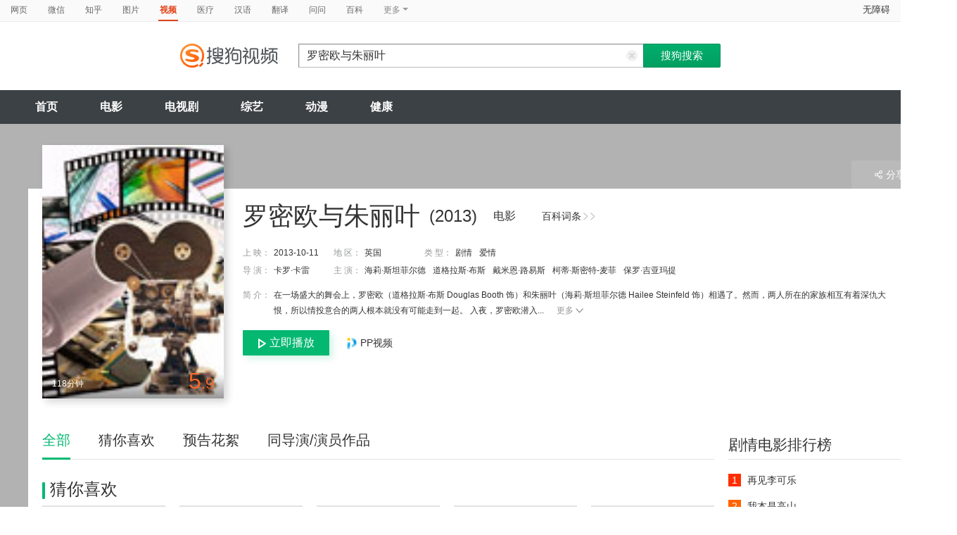

--- FILE ---
content_type: text/html;charset=UTF-8
request_url: https://tv.sogou.com/movie/mzuwy3k7g44demjqgee4fxwd3tc3pu7l23wmb5wswy.html
body_size: 34422
content:
<!DOCTYPE html><html lang="zh-cn" data-env="production" data-tag="video-pc-20250617195106"><head>
        <title>《罗密欧与朱丽叶》-高清电影-完整版在线观看</title>
        <meta name="title" content="《罗密欧与朱丽叶》-高清电影-完整版在线观看"/>
        <meta name="keywords" content='罗密欧与朱丽叶电影，罗密欧与朱丽叶高清完整版，罗密欧与朱丽叶在线观看'/>
        <meta name="description" content='罗密欧与朱丽叶，是由卡罗·卡雷导演，由海莉·斯坦菲尔德，道格拉斯·布斯，戴米恩·路易斯，柯蒂·斯密特-麦菲主演的剧情电影。为您提供罗密欧与朱丽叶在线观看、罗密欧与朱丽叶演员表、罗密欧与朱丽叶下载等相关信息，影片简介：在一场盛大的舞会上，罗密欧（道格拉斯·布斯 Douglas Booth 饰）和朱丽叶（海莉·斯坦菲尔德 Hailee Steinfeld 饰）相遇了。然而，两人所在的家族相互有着深仇大恨，所以情投意合的两人根本就没有可能走到一起。 入夜，罗密欧潜入朱丽叶家的后花园向其倾诉爱意，心意相通的两人难舍难分，决定瞒着家族偷偷完婚。朱丽叶的表兄泰华（爱德·维斯特维克 Ed Westwick 饰）得知此事十分愤怒，他向罗密欧发出了决斗的挑衅。莫丘托（克里斯蒂安·库克 Christian Cooke 饰）是罗密欧的挚友，为了帮助罗密欧，他企图杀死泰华却反而丢掉了性命，罗密欧在悲愤之中杀死了泰华为好友报仇并因此被驱逐出境。在神父的建议下，朱丽叶服下了使人假死的毒药，想要出逃与爱人私奔，然而罗密欧对这一切却并不知情。'/><script>window.UIGS_PARA={"query":"%C2%DE%C3%DC%C5%B7%D3%EB%D6%EC%C0%F6%D2%B6","tinyq":"%C2%DE%C3%DC%C5%B7%D3%EB%D6%EC%C0%F6%D2%B6","realq":"%C2%DE%C3%DC%C5%B7%D3%EB%D6%EC%C0%F6%D2%B6","dockey":"film_782101","pagetype":"tiny_movie","hasHobby":true,"hasCommentLong":false,"film_flag":0,"hobbyTop5":"乌海|怦然心动 |李尔王|大洋之间的灯光|上帝之国","hobbyTop5Keys":"film_1364609;film_35863;film_1196347;film_769495;film_1144215","playItemSize":1,"hasTicket":false,"fullFilmSize":0,"hasPianHua":true,"hasJuZhao":false,"hasSameStarring":true};</script><meta charset="UTF-8"><meta name="viewport" content="width=device-width,minimum-scale=1,maximum-scale=1,user-scalable=no"><meta name="format-detection" content="telephone=no"><meta name="format-detection" content="address=no"><meta itemprop="name"><meta itemprop="image"><meta itemprop="description" name="description"><meta name="reqinfo" content="uuid:70b81d03-3ab6-4107-aec1-6e2b5417d8ff, server:11.162.178.69, time:2026-01-22 16:43:55, idc:hd3"><meta name="renderer" content="webkit"><meta name="apple-mobile-web-app-capable" content="yes"><meta http-equiv="X-UA-Compatible" content="IE=edge, chrome=1"><meta http-equiv="cache-control" content="max-age=0"><meta http-equiv="cache-control" content="no-cache"><meta http-equiv="pragma" content="no-cache"><meta http-equiv="expires" content="0"><meta name="format-detection" content="telephone=no"><link type="image/x-icon" href="//dlweb.sogoucdn.com/translate/favicon.ico?v=20180424" rel="icon"><link type="image/x-icon" href="//dlweb.sogoucdn.com/translate/favicon.ico?v=20180424" rel="Shortcut Icon"><link type="image/x-icon" href="//dlweb.sogoucdn.com/translate/favicon.ico?v=20180424" rel="bookmark"><link rel="apple-touch-icon-precomposed" href="http://dlweb.sogoucdn.com/logo/images/2018/apple-touch-icon.png"><link rel="preload" href="//dlweb.sogoucdn.com/vs/static/js/vsbundle.3ed018b1.js" as="script" crossorigin="anonymous"><link rel="preload" href="//search.sogoucdn.com/video/pc/static/js/vendors.dea2deb2.js" as="script"><link rel="preload" href="//search.sogoucdn.com/video/pc/static/js/app.69bbd041.js" as="script"><link rel="preload" href="//search.sogoucdn.com/video/pc/static/css/5.67b7f4d5.css" as="style"><link rel="preload" href="//search.sogoucdn.com/video/pc/static/js/movie.04d6ec1d.js" as="script"><link rel="preload" href="//search.sogoucdn.com/video/pc/static/css/0.99259bd9.css" as="style"><link rel="preload" href="//search.sogoucdn.com/video/pc/static/js/common.c2809462.js" as="script"><link rel="prefetch" href="//search.sogoucdn.com/video/pc/static/css/1.697d2d09.css"><link rel="prefetch" href="//search.sogoucdn.com/video/pc/static/css/10.622c3ef0.css"><link rel="prefetch" href="//search.sogoucdn.com/video/pc/static/css/3.a2fd5b7f.css"><link rel="prefetch" href="//search.sogoucdn.com/video/pc/static/css/6.1255bbfd.css"><link rel="prefetch" href="//search.sogoucdn.com/video/pc/static/css/7.a0a8b91a.css"><link rel="prefetch" href="//search.sogoucdn.com/video/pc/static/css/8.7e6f6f5e.css"><link rel="prefetch" href="//search.sogoucdn.com/video/pc/static/css/9.67b7f4d5.css"><link rel="prefetch" href="//search.sogoucdn.com/video/pc/static/js/Movie.5256e4c6.js"><link rel="prefetch" href="//search.sogoucdn.com/video/pc/static/js/home.3674da8b.js"><link rel="prefetch" href="//search.sogoucdn.com/video/pc/static/js/list.3e73f7a2.js"><link rel="prefetch" href="//search.sogoucdn.com/video/pc/static/js/result.fa228917.js"><link rel="prefetch" href="//search.sogoucdn.com/video/pc/static/js/resultQbot.c8c68b0b.js"><link rel="prefetch" href="//search.sogoucdn.com/video/pc/static/js/star.679de3df.js"><link rel="prefetch" href="//search.sogoucdn.com/video/pc/static/js/teleplay.736aa775.js"><link rel="prefetch" href="//search.sogoucdn.com/video/pc/static/js/tvshow.860e2929.js"><link rel="stylesheet" href="//search.sogoucdn.com/video/pc/static/css/5.67b7f4d5.css"><link rel="stylesheet" href="//search.sogoucdn.com/video/pc/static/css/0.99259bd9.css"></head><body><div id="app"> <div id="videoApp" data-server-rendered="true"><div id="wrap"><div id="header"><nav><ul class="header-nav home-top-nav"><li><a target="_self" href="//www.sogou.com/web?ie=utf8&amp;fr=video_pc_nav&amp;query=%E7%BD%97%E5%AF%86%E6%AC%A7%E4%B8%8E%E6%9C%B1%E4%B8%BD%E5%8F%B6" data-type="page">网页</a></li><li><a target="_self" href="//weixin.sogou.com/weixin?ie=utf8&amp;fr=video_pc_nav&amp;query=%E7%BD%97%E5%AF%86%E6%AC%A7%E4%B8%8E%E6%9C%B1%E4%B8%BD%E5%8F%B6" data-type="wechat">微信</a></li><li><a target="_self" href="//www.sogou.com/sogou?p=73351201&amp;ie=utf8&amp;fr=video_pc_nav&amp;query=%E7%BD%97%E5%AF%86%E6%AC%A7%E4%B8%8E%E6%9C%B1%E4%B8%BD%E5%8F%B6&amp;insite=zhihu.com" data-type="zhihu">知乎</a></li><li><a target="_self" href="//pic.sogou.com/pics?p=40230504&amp;ie=utf8&amp;fr=video_pc_nav&amp;query=%E7%BD%97%E5%AF%86%E6%AC%A7%E4%B8%8E%E6%9C%B1%E4%B8%BD%E5%8F%B6" data-type="pic">图片</a></li><li class="cur"><a target="" href="javascript:void(0)" data-type="video">视频</a></li><li><a target="_self" href="//www.sogou.com/web?ie=utf8&amp;fr=video_pc_nav&amp;query=%E7%BD%97%E5%AF%86%E6%AC%A7%E4%B8%8E%E6%9C%B1%E4%B8%BD%E5%8F%B6&amp;m2web=mingyi.sogou.com" data-type="mingyi">医疗</a></li><li><a target="_self" href="//hanyu.sogou.com/result?ie=utf8&amp;fr=video_pc_nav&amp;query=%E7%BD%97%E5%AF%86%E6%AC%A7%E4%B8%8E%E6%9C%B1%E4%B8%BD%E5%8F%B6" data-type="hanyu">汉语</a></li><li><a target="_self" href="//fanyi.sogou.com/?ie=utf8&amp;fr=video_pc_nav&amp;keyword=%E7%BD%97%E5%AF%86%E6%AC%A7%E4%B8%8E%E6%9C%B1%E4%B8%BD%E5%8F%B6" data-type="fanyi" data-key="keyword">翻译</a></li><li><a target="_self" href="//www.sogou.com/sogou?ch=videosearch&amp;ie=utf8&amp;fr=video_pc_nav&amp;query=%E7%BD%97%E5%AF%86%E6%AC%A7%E4%B8%8E%E6%9C%B1%E4%B8%BD%E5%8F%B6&amp;insite=wenwen.sogou.com" data-type="wenwen">问问</a></li><li><a target="_self" href="//www.sogou.com/sogou?pid=sogou-wsse-17737832ac17be52&amp;ie=utf8&amp;fr=video_pc_nav&amp;query=%E7%BD%97%E5%AF%86%E6%AC%A7%E4%B8%8E%E6%9C%B1%E4%B8%BD%E5%8F%B6&amp;insite=baike.sogou.com" data-type="baike">百科</a></li> <li class="header-nav-more">
      更多
      <i class="header-triangle"></i> <div class="header-nav-menu"><span class="ico-san"></span> <a href="//www.sogou.com/sogou?interation=1728053249&amp;pid=sogou-wsse-7050094b04fd9aa3&amp;ie=utf8&amp;fr=video_pc_nav&amp;query=%E7%BD%97%E5%AF%86%E6%AC%A7%E4%B8%8E%E6%9C%B1%E4%B8%BD%E5%8F%B6" data-type="news">资讯</a><a href="//map.sogou.com/?ie=utf8&amp;fr=video_pc_nav&amp;#lq=%E7%BD%97%E5%AF%86%E6%AC%A7%E4%B8%8E%E6%9C%B1%E4%B8%BD%E5%8F%B6" data-type="map" data-key="#lq">地图</a><a href="//www.sogou.com/sogou?interation=196636&amp;pid=sogou-wsse-926c11cc055de9b8&amp;ie=utf8&amp;fr=video_pc_nav&amp;query=%E7%BD%97%E5%AF%86%E6%AC%A7%E4%B8%8E%E6%9C%B1%E4%B8%BD%E5%8F%B6" data-type="zhishi">知识</a><a href="//as.sogou.com/?ie=utf8&amp;fr=video_pc_nav&amp;query=%E7%BD%97%E5%AF%86%E6%AC%A7%E4%B8%8E%E6%9C%B1%E4%B8%BD%E5%8F%B6" data-type="as">应用</a><a href="//www.sogou.com/docs/more.htm?ie=utf8&amp;fr=video_pc_nav&amp;kw=%E7%BD%97%E5%AF%86%E6%AC%A7%E4%B8%8E%E6%9C%B1%E4%B8%BD%E5%8F%B6" data-type="all" data-key="kw" class="header-nav-all">全部</a></div></li></ul> <a id="cniil_wza" href="javascript:void(0)" class="access-home">无障碍</a></nav> <div class="header"><div class="searchbox"><a href="/" class="logo"><img src="//search.sogoucdn.com/video/pc/static/img/logo_sogou_yingshi.eae5aab.png" srcset="//search.sogoucdn.com/video/pc/static/img/logo_sogou_yingshi@2x.42b0c06.png 2x"></a> <form action="/v" method="get" name="searchForm" accept-charset="utf8" class="searchform"><div class="querybox"><div class="qborder"><input id="query" autocomplete="off" name="query" value="罗密欧与朱丽叶" class="query"> <i class="search-reset"></i></div></div> <input type="hidden" name="typemask" value="6"> <input type="hidden" name="p" value=""> <input type="hidden" name="w" value="06009900"> <input type="hidden" name="dp" value=""> <input type="hidden" name="dr" value> <input type="hidden" name="_asf" value="tv.sogou.com"> <input type="hidden" name="_ast" value="1769071435003"> <input type="hidden" name="enter" value="1"> <input type="hidden" name="ie" value="utf8"> <div class="sbtn1"><input type="submit" value="搜狗搜索" class="sbtn1"></div> <!----> <!----></form></div></div></div> <!----> <div class="mnavbox mnavbox-home" style="border:none;"><ul data-uigs="pbtype::cl;uigs_cl::close" class="mnav"><li><a href="/">首页</a></li><li><a href="/channel/movie">电影</a></li><li><a href="/channel/teleplay">电视剧</a></li><li><a href="/channel/tvshow">综艺</a></li><li><a href="/channel/cartoon">动漫</a></li><li><a href="/channel/health">健康</a></li></ul></div> <div class="main detail_another"><div class="detail_section_container ca-tv-detail"><div class="srch-detail-wrap"><a id="thumb_img" target="" title="罗密欧与朱丽叶" href="javascript:void(0)" data-uigs="pbtype::cl;uigs_cl::m_pic_link&amp;" class="srch-detail-thumb img-thumb curNoCursor"><div class="thumb-shade"></div> <div class="sort_lst_txt_btm_bg"></div> <img src="https://img02.sogoucdn.com/v2/thumb/resize/w/258/h/360/t/0/retype/ext/auto/q/75?appid=200839&amp;url=http%3A%2F%2Fimg03.sogoucdn.com%2Fapp%2Fa%2F100520052%2F6307dd28b65b7a6efdba47d6de2dbef9" title="罗密欧与朱丽叶" alt="罗密欧与朱丽叶" onerror="this.onerror=null;this.src='https://img02.sogoucdn.com/app/a/07/e81996f689cee803e28862b3ed9e959b'"> <div class="srch-detail-thumb-tit">
      118分钟
    </div> <div class="srch-result-thumb-rgt"><em class="stress"><i>5</i>.9</em></div> <!----></a> <h1 class="srch-detail-tit"><a href="http://baike.sogou.com/v101793308.htm" title="罗密欧与朱丽叶" target="_blank" data-uigs="pbtype::cl;uigs_cl::m_head_baike&amp;http://baike.sogou.com/v101793308.htm" class="linkto-baike">百科词条<i></i><i></i></a> <!----> <div class="result-tit-sub"><span class="tit-info">(2013)</span> <span class="tit-type">电影</span></div> <!---->
    罗密欧与朱丽叶
  </h1> <dl class="srch-result-info"><div><dt>上 映：</dt> <dd class="srch-info-lft">
        2013-10-11
      </dd></div> <!----> <div><dt>地 区：</dt> <dd class="srch-info-lft"><a href="/list?entity=film&amp;zone=%E8%8B%B1%E5%9B%BD&amp;ie=utf8" target="_blank" title="英国" data-uigs="pbtype::cl;uigs_cl::m_head_zone&amp;/list?entity=film&amp;zone=%E8%8B%B1%E5%9B%BD&amp;ie=utf8">英国</a></dd></div> <div><dt>类 型：</dt> <dd><a href="/list?entity=film&amp;style=%E5%89%A7%E6%83%85&amp;ie=utf8" target="_blank" title="剧情" data-uigs="pbtype::cl;uigs_cl::m_head_style&amp;/list?entity=film&amp;style=%E5%89%A7%E6%83%85&amp;ie=utf8">剧情</a><a href="/list?entity=film&amp;style=%E7%88%B1%E6%83%85&amp;ie=utf8" target="_blank" title="爱情" data-uigs="pbtype::cl;uigs_cl::m_head_style&amp;/list?entity=film&amp;style=%E7%88%B1%E6%83%85&amp;ie=utf8">爱情</a></dd></div> <div><dt>
        导 演：
      </dt> <dd class="srch-info-lft"><a href="/star/%E5%8D%A1%E7%BD%97%C2%B7%E5%8D%A1%E9%9B%B7.html" target="_blank" title="卡罗·卡雷" data-uigs="pbtype::cl;uigs_cl::m_head_director&amp;/star/%E5%8D%A1%E7%BD%97%C2%B7%E5%8D%A1%E9%9B%B7.html">卡罗·卡雷</a></dd></div> <div><dt>主 演：</dt> <dd><a href="/star/%E6%B5%B7%E8%8E%89%C2%B7%E6%96%AF%E5%9D%A6%E8%8F%B2%E5%B0%94%E5%BE%B7.html" target="_blank" title="海莉·斯坦菲尔德" data-uigs="pbtype::cl;uigs_cl::m_head_actors&amp;/star/%E6%B5%B7%E8%8E%89%C2%B7%E6%96%AF%E5%9D%A6%E8%8F%B2%E5%B0%94%E5%BE%B7.html">海莉·斯坦菲尔德</a><a href="/star/%E9%81%93%E6%A0%BC%E6%8B%89%E6%96%AF%C2%B7%E5%B8%83%E6%96%AF.html" target="_blank" title="道格拉斯·布斯" data-uigs="pbtype::cl;uigs_cl::m_head_actors&amp;/star/%E9%81%93%E6%A0%BC%E6%8B%89%E6%96%AF%C2%B7%E5%B8%83%E6%96%AF.html">道格拉斯·布斯</a><a href="/star/%E6%88%B4%E7%B1%B3%E6%81%A9%C2%B7%E8%B7%AF%E6%98%93%E6%96%AF.html" target="_blank" title="戴米恩·路易斯" data-uigs="pbtype::cl;uigs_cl::m_head_actors&amp;/star/%E6%88%B4%E7%B1%B3%E6%81%A9%C2%B7%E8%B7%AF%E6%98%93%E6%96%AF.html">戴米恩·路易斯</a><a href="/star/%E6%9F%AF%E8%92%82%C2%B7%E6%96%AF%E5%AF%86%E7%89%B9-%E9%BA%A6%E8%8F%B2.html" target="_blank" title="柯蒂·斯密特-麦菲" data-uigs="pbtype::cl;uigs_cl::m_head_actors&amp;/star/%E6%9F%AF%E8%92%82%C2%B7%E6%96%AF%E5%AF%86%E7%89%B9-%E9%BA%A6%E8%8F%B2.html">柯蒂·斯密特-麦菲</a><a href="/star/%E4%BF%9D%E7%BD%97%C2%B7%E5%90%89%E4%BA%9A%E7%8E%9B%E6%8F%90.html" target="_blank" title="保罗·吉亚玛提" data-uigs="pbtype::cl;uigs_cl::m_head_actors&amp;/star/%E4%BF%9D%E7%BD%97%C2%B7%E5%90%89%E4%BA%9A%E7%8E%9B%E6%8F%90.html">保罗·吉亚玛提</a></dd></div> <!----> <!----> <!----> <!----> <div class="srch-info-lft"><dt class="dtd-intro lft_newline">
    简 介：
  </dt> <dd id="intro_0" class="dtd-intro">
    在一场盛大的舞会上，罗密欧（道格拉斯·布斯 Douglas Booth 饰）和朱丽叶（海莉·斯坦菲尔德 Hailee Steinfeld 饰）相遇了。然而，两人所在的家族相互有着深仇大恨，所以情投意合的两人根本就没有可能走到一起。 入夜，罗密欧潜入...
    <a href="javascript:void(0)" data-uigs="pbtype::cl;uigs_cl::m_head_intro_unfold" class="btn-info-more">更多<i></i></a> <!----></dd></div></dl> <div class="detail_section_btom"><div><!----> <!----> <a href="/vc/np?type=play&amp;link=[base64]&amp;query=罗密欧与朱丽叶" target="_blank" data-uigs="pbtype::cl;uigs_cl::m_head_siteppsp.png&amp;"><img width="16" height="16" src="//dlweb.sogoucdn.com/video/wap/static/img/logo/ppsp.png" class="img-site-detail">
      PP视频
    </a> <!----></div></div> <!----> <div class="ui-pulldown-menu srch-info-source"><span id="share_btn" class="btn-info-share"><i></i>分享</span> <ul id="share_box" class="detail_section_share_box" style="display:none;"><li><a data-uigs="pbtype::cl;uigs_cl::m_share_sina&amp;https://service.weibo.com/share/share.php?url=http://v.sogou.com/movie/mzuwy3k7g44demjqgee4fxwd3tc3pu7l23wmb5wswy.html&amp;title=%E6%88%91%E6%AD%A3%E5%9C%A8%40%E6%90%9C%E7%8B%97%E5%BD%B1%E8%A7%86%E7%9C%8B%23%E7%BD%97%E5%AF%86%E6%AC%A7%E4%B8%8E%E6%9C%B1%E4%B8%BD%E5%8F%B6%23http%3A%2F%2Fv.sogou.com%2Fmovie%2Fmzuwy3k7g44demjqgee4fxwd3tc3pu7l23wmb5wswy.html%EF%BC%8C%E4%BD%A0%E7%9C%8B%E8%BF%87%E4%BA%86%E5%90%97%EF%BC%9F~" title="分享到新浪微博" href="https://service.weibo.com/share/share.php?url=http://v.sogou.com/movie/mzuwy3k7g44demjqgee4fxwd3tc3pu7l23wmb5wswy.html&amp;title=%E6%88%91%E6%AD%A3%E5%9C%A8%40%E6%90%9C%E7%8B%97%E5%BD%B1%E8%A7%86%E7%9C%8B%23%E7%BD%97%E5%AF%86%E6%AC%A7%E4%B8%8E%E6%9C%B1%E4%B8%BD%E5%8F%B6%23http%3A%2F%2Fv.sogou.com%2Fmovie%2Fmzuwy3k7g44demjqgee4fxwd3tc3pu7l23wmb5wswy.html%EF%BC%8C%E4%BD%A0%E7%9C%8B%E8%BF%87%E4%BA%86%E5%90%97%EF%BC%9F~" target="_blank"><i class="share_icon_wb"></i><span>新浪微博</span></a></li> <li><a data-uigs="pbtype::cl;uigs_cl::m_share_douban&amp;http://www.douban.com/recommend/?url=http://v.sogou.com/movie/mzuwy3k7g44demjqgee4fxwd3tc3pu7l23wmb5wswy.html&amp;title=%E6%88%91%E6%AD%A3%E5%9C%A8%40%E6%90%9C%E7%8B%97%E5%BD%B1%E8%A7%86%E7%9C%8B%23%E7%BD%97%E5%AF%86%E6%AC%A7%E4%B8%8E%E6%9C%B1%E4%B8%BD%E5%8F%B6%23http%3A%2F%2Fv.sogou.com%2Fmovie%2Fmzuwy3k7g44demjqgee4fxwd3tc3pu7l23wmb5wswy.html%EF%BC%8C%E4%BD%A0%E7%9C%8B%E8%BF%87%E4%BA%86%E5%90%97%EF%BC%9F~" title="分享到豆瓣" href="http://www.douban.com/recommend/?url=http://v.sogou.com/movie/mzuwy3k7g44demjqgee4fxwd3tc3pu7l23wmb5wswy.html&amp;title=%E6%88%91%E6%AD%A3%E5%9C%A8%40%E6%90%9C%E7%8B%97%E5%BD%B1%E8%A7%86%E7%9C%8B%23%E7%BD%97%E5%AF%86%E6%AC%A7%E4%B8%8E%E6%9C%B1%E4%B8%BD%E5%8F%B6%23http%3A%2F%2Fv.sogou.com%2Fmovie%2Fmzuwy3k7g44demjqgee4fxwd3tc3pu7l23wmb5wswy.html%EF%BC%8C%E4%BD%A0%E7%9C%8B%E8%BF%87%E4%BA%86%E5%90%97%EF%BC%9F~" target="_blank"><i class="share_icon_db"></i><span>豆瓣</span></a></li> <li><a data-uigs="pbtype::cl;uigs_cl::m_share_qzone&amp;http://sns.qzone.qq.com/cgi-bin/qzshare/cgi_qzshare_onekey?url=http://v.sogou.com/movie/mzuwy3k7g44demjqgee4fxwd3tc3pu7l23wmb5wswy.html&amp;title=%E6%88%91%E6%AD%A3%E5%9C%A8%40%E6%90%9C%E7%8B%97%E5%BD%B1%E8%A7%86%E7%9C%8B%23%E7%BD%97%E5%AF%86%E6%AC%A7%E4%B8%8E%E6%9C%B1%E4%B8%BD%E5%8F%B6%23http%3A%2F%2Fv.sogou.com%2Fmovie%2Fmzuwy3k7g44demjqgee4fxwd3tc3pu7l23wmb5wswy.html%EF%BC%8C%E4%BD%A0%E7%9C%8B%E8%BF%87%E4%BA%86%E5%90%97%EF%BC%9F~" uigs="m_share_qzone" title="分享到QQ空间" href="http://sns.qzone.qq.com/cgi-bin/qzshare/cgi_qzshare_onekey?url=http://v.sogou.com/movie/mzuwy3k7g44demjqgee4fxwd3tc3pu7l23wmb5wswy.html&amp;title=%E6%88%91%E6%AD%A3%E5%9C%A8%40%E6%90%9C%E7%8B%97%E5%BD%B1%E8%A7%86%E7%9C%8B%23%E7%BD%97%E5%AF%86%E6%AC%A7%E4%B8%8E%E6%9C%B1%E4%B8%BD%E5%8F%B6%23http%3A%2F%2Fv.sogou.com%2Fmovie%2Fmzuwy3k7g44demjqgee4fxwd3tc3pu7l23wmb5wswy.html%EF%BC%8C%E4%BD%A0%E7%9C%8B%E8%BF%87%E4%BA%86%E5%90%97%EF%BC%9F~" target="_blank"><i class="share_icon_qqzone"></i><span>QQ空间</span></a></li></ul></div> <!----></div> <div id="section_height" class="section clearfix"><div class="column_rgt"><div class="section_aside"><div id="movie_style_list"><div class="section_aside_tit"><h2>剧情电影排行榜</h2></div> <div class="section_aside_bx"><ul class="section_aside_lst section_aside_lst_score"><li><a href="/movie/mzuwy3k7ge2dgmjzge2qtvgzxt54b3v7zhanm.html" title="再见李可乐" uigs="m_hotlist" target="_blank" data-uigs="pbtype::cl;uigs_cl::m_hitlist&amp;/movie/mzuwy3k7ge2dgmjzge2qtvgzxt54b3v7zhanm.html" class="section_aside_lst_tab"><span class="section_aside_lst_tab_rgt"><em class="stress"></em></span> <span class="section_aside_lst_tab_lft"><span class="section_aside_lst_num section_aside_lst_topone">1</span> <span class="section_aside_lst_txt">再见李可乐</span></span></a></li><li><a href="/movie/mzuwy3k7ge2dgmrvgiyqttwswg7mvr5y37e32.html" title="我本是高山" uigs="m_hotlist" target="_blank" data-uigs="pbtype::cl;uigs_cl::m_hitlist&amp;/movie/mzuwy3k7ge2dgmrvgiyqttwswg7mvr5y37e32.html" class="section_aside_lst_tab"><span class="section_aside_lst_tab_rgt"><em class="stress"></em></span> <span class="section_aside_lst_tab_lft"><span class="section_aside_lst_num section_aside_lst_toptwo">2</span> <span class="section_aside_lst_txt">我本是高山</span></span></a></li><li><a href="/movie/mzuwy3k7gyytanrtbhgkttfzytq37s52yu.html" title="泰坦尼克号" uigs="m_hotlist" target="_blank" data-uigs="pbtype::cl;uigs_cl::m_hitlist&amp;/movie/mzuwy3k7gyytanrtbhgkttfzytq37s52yu.html" class="section_aside_lst_tab"><span class="section_aside_lst_tab_rgt"><em class="stress">9.5</em></span> <span class="section_aside_lst_tab_lft"><span class="section_aside_lst_num section_aside_lst_topthree">3</span> <span class="section_aside_lst_txt">泰坦尼克号</span></span></a></li><li><a href="/movie/mzuwy3k7ge2dcnbsg4zqtm5ex7k5nlwn6u.html" title="长空之王" uigs="m_hotlist" target="_blank" data-uigs="pbtype::cl;uigs_cl::m_hitlist&amp;/movie/mzuwy3k7ge2dcnbsg4zqtm5ex7k5nlwn6u.html" class="section_aside_lst_tab"><span class="section_aside_lst_tab_rgt"><em class="stress">6.6</em></span> <span class="section_aside_lst_tab_lft"><span class="section_aside_lst_num">4</span> <span class="section_aside_lst_txt">长空之王</span></span></a></li><li><a href="/movie/mzuwy3k7geztomjxge3qtphbzdt4ltokv4.html" title="坚如磐石" uigs="m_hotlist" target="_blank" data-uigs="pbtype::cl;uigs_cl::m_hitlist&amp;/movie/mzuwy3k7geztomjxge3qtphbzdt4ltokv4.html" class="section_aside_lst_tab"><span class="section_aside_lst_tab_rgt"><em class="stress"></em></span> <span class="section_aside_lst_tab_lft"><span class="section_aside_lst_num">5</span> <span class="section_aside_lst_txt">坚如磐石</span></span></a></li><li><a href="/movie/mzuwy3k7ge2dgmrygeyqtrhkxpq3fo6e3tg2g.html" title="年会不能停" uigs="m_hotlist" target="_blank" data-uigs="pbtype::cl;uigs_cl::m_hitlist&amp;/movie/mzuwy3k7ge2dgmrygeyqtrhkxpq3fo6e3tg2g.html" class="section_aside_lst_tab"><span class="section_aside_lst_tab_rgt"><em class="stress"></em></span> <span class="section_aside_lst_tab_lft"><span class="section_aside_lst_num">6</span> <span class="section_aside_lst_txt">年会不能停</span></span></a></li><li><a href="/movie/mzuwy3k7geztsnjsg4zatspgxh63px6fvw24jovd.html" title="涉过愤怒的海" uigs="m_hotlist" target="_blank" data-uigs="pbtype::cl;uigs_cl::m_hitlist&amp;/movie/mzuwy3k7geztsnjsg4zatspgxh63px6fvw24jovd.html" class="section_aside_lst_tab"><span class="section_aside_lst_tab_rgt"><em class="stress"></em></span> <span class="section_aside_lst_tab_lft"><span class="section_aside_lst_num">7</span> <span class="section_aside_lst_txt">涉过愤怒的海</span></span></a></li><li><a href="/movie/mzuwy3k7ge2demzxga3qtmglxxd4d7ow2a.html" title="八角笼中" uigs="m_hotlist" target="_blank" data-uigs="pbtype::cl;uigs_cl::m_hitlist&amp;/movie/mzuwy3k7ge2demzxga3qtmglxxd4d7ow2a.html" class="section_aside_lst_tab"><span class="section_aside_lst_tab_rgt"><em class="stress">7.5</em></span> <span class="section_aside_lst_tab_lft"><span class="section_aside_lst_num">8</span> <span class="section_aside_lst_txt">八角笼中</span></span></a></li></ul></div></div> <div id="movie_hot_list"><div class="section_aside_tit mb0"><h2>热播榜</h2></div> <div class="section_aside_hotlist"><ul class="section_aside_lst section_aside_lst_score"><li class="hotlist-top1"><a href="/movie/mzuwy3k7ge2dgmjzge2qtvgzxt54b3v7zhanm.html" title="再见李可乐" data-uigs="pbtype::cl;uigs_cl::m_hotlist2&amp;/movie/mzuwy3k7ge2dgmjzge2qtvgzxt54b3v7zhanm.html" target="_blank" class="section_aside_hotlist_bx"><span class="section_aside_lst_tab_rgt"><em class="stress"></em></span> <div class="section_aside_lst_tab_lft"><span class="hotlist-num">1</span> <img src="http://img03.sogoucdn.com/app/a/200803/efcc5fa79755eb4891a8d6ea35c24207" width="77" height="103" alt="再见李可乐"> <div class="hotlist-info"><h2>再见李可乐</h2>
              导演：王小列<br>
              演员：闫妮	谭松韵	吴京	蒋龙	赵小棠	冯雷	李虎城	平安	小七	小可乐
            </div></div></a></li><li class="hotlist-top2"><a href="/movie/mzuwy3k7ge2dgmrtgq2qto5nxww3v7wwv3goz3vy.html" title="画江湖之天罡" data-uigs="pbtype::cl;uigs_cl::m_hotlist2&amp;/movie/mzuwy3k7ge2dgmrtgq2qto5nxww3v7wwv3goz3vy.html" target="_blank" class="section_aside_hotlist_bx"><span class="section_aside_lst_tab_rgt"><em class="stress"></em></span> <div class="section_aside_lst_tab_lft"><span class="hotlist-num">2</span> <img src="http://img04.sogoucdn.com/app/a/200803/5c0ed683a3fca8e7662ff8ee21fd87d4" width="77" height="103" alt="画江湖之天罡"> <div class="hotlist-info"><h2>画江湖之天罡</h2>
              导演：周飞龙;任伟杰<br>
              演员：孟宇	阎么么	王凯	郭政建	阎萌萌	杨默	高枫	齐斯伽	刘芊含	马程
            </div></div></a></li><li class="hotlist-top3"><a href="/movie/mzuwy3k7ge2dgmrvgiyqttwswg7mvr5y37e32.html" title="我本是高山" data-uigs="pbtype::cl;uigs_cl::m_hotlist2&amp;/movie/mzuwy3k7ge2dgmrvgiyqttwswg7mvr5y37e32.html" target="_blank" class="section_aside_hotlist_bx"><span class="section_aside_lst_tab_rgt"><em class="stress"></em></span> <div class="section_aside_lst_tab_lft"><span class="hotlist-num">3</span> <img src="http://img02.sogoucdn.com/app/a/200803/b97bee3a3bfe5164bcab5fa18378293b" width="77" height="103" alt="我本是高山"> <div class="hotlist-info"><h2>我本是高山</h2>
              导演：郑大圣;杨瑾<br>
              演员：海清	陈永胜	柴烨	王玥婷	万国鹏	美朵达瓦	赵瑞婷	罗解艳	郭莉娜	潘家艳
            </div></div></a></li> <li><a href="/movie/mzuwy3k7gyytanrtbhgkttfzytq37s52yu.html" title="泰坦尼克号" data-uigs="pbtype::cl;uigs_cl::m_hotlist2&amp;/movie/mzuwy3k7gyytanrtbhgkttfzytq37s52yu.html" target="_blank" class="section_aside_lst_tab"><span class="section_aside_lst_tab_rgt"><em class="stress">9.5</em></span> <span class="section_aside_lst_tab_lft"><span class="section_aside_lst_num">4</span> <span class="section_aside_lst_txt">泰坦尼克号</span></span></a></li><li><a href="/movie/mzuwy3k7ge2dcnbsg4zqtm5ex7k5nlwn6u.html" title="长空之王" data-uigs="pbtype::cl;uigs_cl::m_hotlist2&amp;/movie/mzuwy3k7ge2dcnbsg4zqtm5ex7k5nlwn6u.html" target="_blank" class="section_aside_lst_tab"><span class="section_aside_lst_tab_rgt"><em class="stress">6.6</em></span> <span class="section_aside_lst_tab_lft"><span class="section_aside_lst_num">5</span> <span class="section_aside_lst_txt">长空之王</span></span></a></li><li><a href="/movie/mzuwy3k7geztomjxge3qtphbzdt4ltokv4.html" title="坚如磐石" data-uigs="pbtype::cl;uigs_cl::m_hotlist2&amp;/movie/mzuwy3k7geztomjxge3qtphbzdt4ltokv4.html" target="_blank" class="section_aside_lst_tab"><span class="section_aside_lst_tab_rgt"><!----></span> <span class="section_aside_lst_tab_lft"><span class="section_aside_lst_num">6</span> <span class="section_aside_lst_txt">坚如磐石</span></span></a></li><li><a href="/movie/mzuwy3k7ge2dgmrygeyqtrhkxpq3fo6e3tg2g.html" title="年会不能停" data-uigs="pbtype::cl;uigs_cl::m_hotlist2&amp;/movie/mzuwy3k7ge2dgmrygeyqtrhkxpq3fo6e3tg2g.html" target="_blank" class="section_aside_lst_tab"><span class="section_aside_lst_tab_rgt"><!----></span> <span class="section_aside_lst_tab_lft"><span class="section_aside_lst_num">7</span> <span class="section_aside_lst_txt">年会不能停</span></span></a></li><li><a href="/movie/mzuwy3k7ge2denbzgqyqtt73zkt3lrgl7u.html" title="消失的她" data-uigs="pbtype::cl;uigs_cl::m_hotlist2&amp;/movie/mzuwy3k7ge2denbzgqyqtt73zkt3lrgl7u.html" target="_blank" class="section_aside_lst_tab"><span class="section_aside_lst_tab_rgt"><em class="stress">6.4</em></span> <span class="section_aside_lst_tab_lft"><span class="section_aside_lst_num">8</span> <span class="section_aside_lst_txt">消失的她</span></span></a></li></ul></div></div> <div id="movie_box_list"><div class="sort_nav clearfix aside_week_box_lst"><h2>本周票房榜</h2> <div class="sort_nav_bx"><ul id="movie_office_tab" class="sort_nav_lst"><li class="cur"><a href="javascript:void(0)" uigs="m_box_tab">内地</a></li><li><a href="javascript:void(0)" uigs="m_box_tab">北美</a></li><li><a href="javascript:void(0)" uigs="m_box_tab">香港</a></li></ul></div></div> <div id="movie_office_ul" class="section_aside_bx"><ul class="section_aside_lst section_aside_lst_score aside_week_box"><li><a href="/v?query=哈利·波特与魔法石&amp;ie=utf8" target="_blank" title="哈利·波特与魔法石" data-uigs="pbtype::cl;uigs_cl::m_box&amp;/v?query=哈利·波特与魔法石&amp;ie=utf8" class="section_aside_lst_tab"><span class="section_aside_lst_tab_rgt"><em class="stress">9478万</em></span> <span class="section_aside_lst_tab_lft"><span class="section_aside_lst_num section_aside_lst_topone">1</span> <span class="section_aside_lst_txt">哈利·波特与魔法石</span></span></a></li></ul><ul class="section_aside_lst section_aside_lst_score aside_week_box"><li><a href="/movie/mzuwy3k7gi3tgnrxgae5br54zk2ktvf5.html" target="_blank" title="星际穿越" data-uigs="pbtype::cl;uigs_cl::m_box&amp;/movie/mzuwy3k7gi3tgnrxgae5br54zk2ktvf5.html" class="section_aside_lst_tab"><span class="section_aside_lst_tab_rgt"><em class="stress">3056万</em></span> <span class="section_aside_lst_tab_lft"><span class="section_aside_lst_num section_aside_lst_toptwo">2</span> <span class="section_aside_lst_txt">星际穿越</span></span></a></li></ul><ul class="section_aside_lst section_aside_lst_score aside_week_box"><li><a href="/movie/mzuwy3k7geztgnbvguzqsmjzge3q.html" target="_blank" title="1917" data-uigs="pbtype::cl;uigs_cl::m_box&amp;/movie/mzuwy3k7geztgnbvguzqsmjzge3q.html" class="section_aside_lst_tab"><span class="section_aside_lst_tab_rgt"><em class="stress">2572万</em></span> <span class="section_aside_lst_tab_lft"><span class="section_aside_lst_num section_aside_lst_topthree">3</span> <span class="section_aside_lst_txt">1917</span></span></a></li></ul><ul class="section_aside_lst section_aside_lst_score aside_week_box"><li><a href="/movie/mzuwy3k7gezdamjqga2qttxtzgyq.html" target="_blank" title="误杀" data-uigs="pbtype::cl;uigs_cl::m_box&amp;/movie/mzuwy3k7gezdamjqga2qttxtzgyq.html" class="section_aside_lst_tab"><span class="section_aside_lst_tab_rgt"><em class="stress">2361万</em></span> <span class="section_aside_lst_tab_lft"><span class="section_aside_lst_num">4</span> <span class="section_aside_lst_txt">误杀</span></span></a></li></ul><ul class="section_aside_lst section_aside_lst_score aside_week_box"><li><a href="/v?query=绝地战警：疾速追击&amp;ie=utf8" target="_blank" title="绝地战警：疾速追击" data-uigs="pbtype::cl;uigs_cl::m_box&amp;/v?query=绝地战警：疾速追击&amp;ie=utf8" class="section_aside_lst_tab"><span class="section_aside_lst_tab_rgt"><em class="stress">2229万</em></span> <span class="section_aside_lst_tab_lft"><span class="section_aside_lst_num">5</span> <span class="section_aside_lst_txt">绝地战警：疾速追击</span></span></a></li></ul><ul class="section_aside_lst section_aside_lst_score aside_week_box"><li><a href="/movie/mzuwy3k7geztemzqgmyqtnxaygtmzwfvytdono6dyoym7vi.html" target="_blank" title="多力特的奇幻冒险" data-uigs="pbtype::cl;uigs_cl::m_box&amp;/movie/mzuwy3k7geztemzqgmyqtnxaygtmzwfvytdono6dyoym7vi.html" class="section_aside_lst_tab"><span class="section_aside_lst_tab_rgt"><em class="stress">1693万</em></span> <span class="section_aside_lst_tab_lft"><span class="section_aside_lst_num">6</span> <span class="section_aside_lst_txt">多力特的奇幻冒险</span></span></a></li></ul><ul class="section_aside_lst section_aside_lst_score aside_week_box"><li><a href="/movie/mzuwy3k7geytanrrgmyqtmglwdnq.html" target="_blank" title="八佰" data-uigs="pbtype::cl;uigs_cl::m_box&amp;/movie/mzuwy3k7geytanrrgmyqtmglwdnq.html" class="section_aside_lst_tab"><span class="section_aside_lst_tab_rgt"><em class="stress">1432万</em></span> <span class="section_aside_lst_tab_lft"><span class="section_aside_lst_num">7</span> <span class="section_aside_lst_txt">八佰</span></span></a></li></ul><ul class="section_aside_lst section_aside_lst_score aside_week_box"><li><a href="/movie/mzuwy3k7geztenrrgy4qtpflzpm3hnon6u.html" target="_blank" title="极速车王" data-uigs="pbtype::cl;uigs_cl::m_box&amp;/movie/mzuwy3k7geztenrrgy4qtpflzpm3hnon6u.html" class="section_aside_lst_tab"><span class="section_aside_lst_tab_rgt"><em class="stress">654万</em></span> <span class="section_aside_lst_tab_lft"><span class="section_aside_lst_num">8</span> <span class="section_aside_lst_txt">极速车王</span></span></a></li></ul></div></div></div></div> <div id="left_div" class="column_lft"><div id="all" class="sort_nav clearfix"><div class="navfix clearfix" style="display:none;"><div id="nav_bar" class="nav_bar"><div class="sort_nav_bx"><ul class="sort_nav_lst"><li class="cur"><a>全部 </a></li><li><a>猜你喜欢 </a></li><li><a>预告花絮 </a></li><li><a>同导演/演员作品 </a></li></ul></div></div></div> <div class="sort_nav_bx"><ul class="sort_nav_lst"><li class="cur"><a>全部 </a></li><li><a>猜你喜欢 </a></li><li><a>预告花絮 </a></li><li><a>同导演/演员作品 </a></li></ul></div></div></div> <div id="hobby" class="column_lft"><h2 class="detail_tit"><i></i>猜你喜欢
  </h2> <div class="sort_lst_bx"><ul id="hobby_ul" class="sort_lst lst_ulike"><li class="img-thumb hobby_li"><a href="/movie/mzuwy3k7geztmnbwga4qttw2xkrq.html" title="乌海" data-uigs="pbtype::cl;uigs_cl::m_hobby_img_0&amp;/movie/mzuwy3k7geztmnbwga4qttw2xkrq.html" target="_blank" class="sort_lst_thumb"><img src="https://img01.sogoucdn.com/v2/thumb/resize/w/258/h/360/t/0/retype/ext/auto/q/75?appid=200839&amp;url=http%3A%2F%2Fimg03.sogoucdn.com%2Fapp%2Fa%2F200803%2F29c680bd8809878554c71f191980b810" data-src="https://img01.sogoucdn.com/v2/thumb/resize/w/258/h/360/t/0/retype/ext/auto/q/75?appid=200839&amp;url=http%3A%2F%2Fimg03.sogoucdn.com%2Fapp%2Fa%2F200803%2F29c680bd8809878554c71f191980b810" alt="乌海" data-was-processed="true" onerror="this.onerror=null;this.src='https://v.sogou.com/images/_blank.png'" class="lazy loaded"> <div class="play_hv2"></div> <div class="sort_lst_txt_btm_bg"></div> <div class="sort_lst_thumb_txt_rgt"><em class="stress"><span>5.7</span></em></div> <div class="sort_lst_thumb_txt_lft">102分钟</div></a> <div class="sort_lst_tit"><a href="/movie/mzuwy3k7geztmnbwga4qttw2xkrq.html" title="乌海" data-uigs="pbtype::cl;uigs_cl::m_hobby_title_0&amp;/movie/mzuwy3k7geztmnbwga4qttw2xkrq.html">乌海</a></div> <span class="sort_lst_txt">黄轩 / 杨子姗 / 王韶华</span></li><li class="img-thumb hobby_li"><a href="/movie/mzuwy3k7gm2tqnrtbhrpdsf32dclnlza.html" title="怦然心动 " data-uigs="pbtype::cl;uigs_cl::m_hobby_img_1&amp;/movie/mzuwy3k7gm2tqnrtbhrpdsf32dclnlza.html" target="_blank" class="sort_lst_thumb"><img src="https://img02.sogoucdn.com/v2/thumb/resize/w/258/h/360/t/0/retype/ext/auto/q/75?appid=200839&amp;url=http%3A%2F%2Fimg01.sogoucdn.com%2Fapp%2Fa%2F100520052%2Fea9795658362cba561dd0e64c2b95b1d" data-src="https://img02.sogoucdn.com/v2/thumb/resize/w/258/h/360/t/0/retype/ext/auto/q/75?appid=200839&amp;url=http%3A%2F%2Fimg01.sogoucdn.com%2Fapp%2Fa%2F100520052%2Fea9795658362cba561dd0e64c2b95b1d" alt="怦然心动 " data-was-processed="true" onerror="this.onerror=null;this.src='https://v.sogou.com/images/_blank.png'" class="lazy loaded"> <div class="play_hv2"></div> <div class="sort_lst_txt_btm_bg"></div> <div class="sort_lst_thumb_txt_rgt"><em class="stress"><span>9.1</span></em></div> <div class="sort_lst_thumb_txt_lft">90分钟</div></a> <div class="sort_lst_tit"><a href="/movie/mzuwy3k7gm2tqnrtbhrpdsf32dclnlza.html" title="怦然心动 " data-uigs="pbtype::cl;uigs_cl::m_hobby_title_1&amp;/movie/mzuwy3k7gm2tqnrtbhrpdsf32dclnlza.html">怦然心动 </a></div> <span class="sort_lst_txt">玛德琳·卡罗尔 / 卡兰·麦克奥利菲 / 瑞贝卡·德·莫妮</span></li><li class="img-thumb hobby_li"><a href="/movie/mzuwy3k7geytsnrtgq3qtqhow35435i.html" title="李尔王" data-uigs="pbtype::cl;uigs_cl::m_hobby_img_2&amp;/movie/mzuwy3k7geytsnrtgq3qtqhow35435i.html" target="_blank" class="sort_lst_thumb"><img src="https://img04.sogoucdn.com/v2/thumb/resize/w/258/h/360/t/0/retype/ext/auto/q/75?appid=200839&amp;url=http%3A%2F%2Fimg01.sogoucdn.com%2Fapp%2Fa%2F200803%2F81899d618e4a2b09f6b20947c87d6914" data-src="https://img04.sogoucdn.com/v2/thumb/resize/w/258/h/360/t/0/retype/ext/auto/q/75?appid=200839&amp;url=http%3A%2F%2Fimg01.sogoucdn.com%2Fapp%2Fa%2F200803%2F81899d618e4a2b09f6b20947c87d6914" alt="李尔王" data-was-processed="true" onerror="this.onerror=null;this.src='https://v.sogou.com/images/_blank.png'" class="lazy loaded"> <div class="play_hv2"></div> <div class="sort_lst_txt_btm_bg"></div> <div class="sort_lst_thumb_txt_rgt"><em class="stress"><span>7.1</span></em></div> <div class="sort_lst_thumb_txt_lft">115分钟</div></a> <div class="sort_lst_tit"><a href="/movie/mzuwy3k7geytsnrtgq3qtqhow35435i.html" title="李尔王" data-uigs="pbtype::cl;uigs_cl::m_hobby_title_2&amp;/movie/mzuwy3k7geytsnrtgq3qtqhow35435i.html">李尔王</a></div> <span class="sort_lst_txt">安东尼·霍普金斯 / 艾玛·汤普森 / 艾米丽·沃森</span></li><li class="img-thumb hobby_li"><a href="/movie/mzuwy3k7g43dsnbzgue3j46r6plk5phewxcllrvz4i.html" title="大洋之间的灯光" data-uigs="pbtype::cl;uigs_cl::m_hobby_img_3&amp;/movie/mzuwy3k7g43dsnbzgue3j46r6plk5phewxcllrvz4i.html" target="_blank" class="sort_lst_thumb"><img src="https://img03.sogoucdn.com/v2/thumb/resize/w/258/h/360/t/0/retype/ext/auto/q/75?appid=200839&amp;url=http%3A%2F%2Fimg02.sogoucdn.com%2Fapp%2Fa%2F100520052%2Fda9f432d50eb5be3e31b35bd2093521d" data-src="https://img03.sogoucdn.com/v2/thumb/resize/w/258/h/360/t/0/retype/ext/auto/q/75?appid=200839&amp;url=http%3A%2F%2Fimg02.sogoucdn.com%2Fapp%2Fa%2F100520052%2Fda9f432d50eb5be3e31b35bd2093521d" alt="大洋之间的灯光" data-was-processed="true" onerror="this.onerror=null;this.src='https://v.sogou.com/images/_blank.png'" class="lazy loaded"> <div class="play_hv2"></div> <div class="sort_lst_txt_btm_bg"></div> <div class="sort_lst_thumb_txt_rgt"><em class="stress"><span>7.0</span></em></div> <div class="sort_lst_thumb_txt_lft">133分钟</div></a> <div class="sort_lst_tit"><a href="/movie/mzuwy3k7g43dsnbzgue3j46r6plk5phewxcllrvz4i.html" title="大洋之间的灯光" data-uigs="pbtype::cl;uigs_cl::m_hobby_title_3&amp;/movie/mzuwy3k7g43dsnbzgue3j46r6plk5phewxcllrvz4i.html">大洋之间的灯光</a></div> <span class="sort_lst_txt">迈克尔·法斯宾德 / 艾丽西亚·维坎德 / 蕾切尔·薇兹</span></li><li class="img-thumb hobby_li"><a href="/movie/mzuwy3k7geytinbsge2qtsopwxn5nlvz7i.html" title="上帝之国" data-uigs="pbtype::cl;uigs_cl::m_hobby_img_4&amp;/movie/mzuwy3k7geytinbsge2qtsopwxn5nlvz7i.html" target="_blank" class="sort_lst_thumb"><img src="https://img04.sogoucdn.com/v2/thumb/resize/w/258/h/360/t/0/retype/ext/auto/q/75?appid=200839&amp;url=http%3A%2F%2Fimg02.sogoucdn.com%2Fapp%2Fa%2F100520052%2F2eb3ba4f6093667ac9568c334830733e" data-src="https://img04.sogoucdn.com/v2/thumb/resize/w/258/h/360/t/0/retype/ext/auto/q/75?appid=200839&amp;url=http%3A%2F%2Fimg02.sogoucdn.com%2Fapp%2Fa%2F100520052%2F2eb3ba4f6093667ac9568c334830733e" alt="上帝之国" data-was-processed="true" onerror="this.onerror=null;this.src='https://v.sogou.com/images/_blank.png'" class="lazy loaded"> <div class="play_hv2"></div> <div class="sort_lst_txt_btm_bg"></div> <div class="sort_lst_thumb_txt_rgt"><em class="stress"><span>8.4</span></em></div> <div class="sort_lst_thumb_txt_lft">104分钟</div></a> <div class="sort_lst_tit"><a href="/movie/mzuwy3k7geytinbsge2qtsopwxn5nlvz7i.html" title="上帝之国" data-uigs="pbtype::cl;uigs_cl::m_hobby_title_4&amp;/movie/mzuwy3k7geytinbsge2qtsopwxn5nlvz7i.html">上帝之国</a></div> <span class="sort_lst_txt">乔什·奥康纳 / 亚力克·塞克雷亚努 / 杰玛·琼斯</span></li><li class="img-thumb hobby_li"><a href="/movie/mzuwy3k7g42tmnrrhee4vmnz4k7kdtnxwxcmdnoizm.html" title="时光尽头的恋人" data-uigs="pbtype::cl;uigs_cl::m_hobby_img_5&amp;/movie/mzuwy3k7g42tmnrrhee4vmnz4k7kdtnxwxcmdnoizm.html" target="_blank" class="sort_lst_thumb"><img src="https://img04.sogoucdn.com/v2/thumb/resize/w/258/h/360/t/0/retype/ext/auto/q/75?appid=200839&amp;url=http%3A%2F%2Fimg04.sogoucdn.com%2Fapp%2Fa%2F100520052%2F921be5300c6b5b4398f6f550fc4dea15" data-src="https://img04.sogoucdn.com/v2/thumb/resize/w/258/h/360/t/0/retype/ext/auto/q/75?appid=200839&amp;url=http%3A%2F%2Fimg04.sogoucdn.com%2Fapp%2Fa%2F100520052%2F921be5300c6b5b4398f6f550fc4dea15" alt="时光尽头的恋人" data-was-processed="true" onerror="this.onerror=null;this.src='https://v.sogou.com/images/_blank.png'" class="lazy loaded"> <div class="play_hv2"></div> <div class="sort_lst_txt_btm_bg"></div> <div class="sort_lst_thumb_txt_rgt"><em class="stress"><span>6.8</span></em></div> <div class="sort_lst_thumb_txt_lft">112分钟</div></a> <div class="sort_lst_tit"><a href="/movie/mzuwy3k7g42tmnrrhee4vmnz4k7kdtnxwxcmdnoizm.html" title="时光尽头的恋人" data-uigs="pbtype::cl;uigs_cl::m_hobby_title_5&amp;/movie/mzuwy3k7g42tmnrrhee4vmnz4k7kdtnxwxcmdnoizm.html">时光尽头的恋人</a></div> <span class="sort_lst_txt">布蕾克·莱弗利 / 米希尔·赫伊斯曼 / 哈里森·福特</span></li><li class="img-thumb hobby_li"><a href="/movie/mzuwy3k7geydoojygm2atqpzywvl7j5xzc452.html" title="六弄咖啡馆" data-uigs="pbtype::cl;uigs_cl::m_hobby_img_6&amp;/movie/mzuwy3k7geydoojygm2atqpzywvl7j5xzc452.html" target="_blank" class="sort_lst_thumb"><img src="https://img03.sogoucdn.com/v2/thumb/resize/w/258/h/360/t/0/retype/ext/auto/q/75?appid=200839&amp;url=http%3A%2F%2Fimg03.sogoucdn.com%2Fapp%2Fa%2F200803%2F8921141c39ae59698d4cf7c441a8baab" data-src="https://img03.sogoucdn.com/v2/thumb/resize/w/258/h/360/t/0/retype/ext/auto/q/75?appid=200839&amp;url=http%3A%2F%2Fimg03.sogoucdn.com%2Fapp%2Fa%2F200803%2F8921141c39ae59698d4cf7c441a8baab" alt="六弄咖啡馆" data-was-processed="true" onerror="this.onerror=null;this.src='https://v.sogou.com/images/_blank.png'" class="lazy loaded"> <div class="play_hv2"></div> <div class="sort_lst_txt_btm_bg"></div> <div class="sort_lst_thumb_txt_rgt"><em class="stress"><span>6.7</span></em></div> <div class="sort_lst_thumb_txt_lft">94分钟</div></a> <div class="sort_lst_tit"><a href="/movie/mzuwy3k7geydoojygm2atqpzywvl7j5xzc452.html" title="六弄咖啡馆" data-uigs="pbtype::cl;uigs_cl::m_hobby_title_6&amp;/movie/mzuwy3k7geydoojygm2atqpzywvl7j5xzc452.html">六弄咖啡馆</a></div> <span class="sort_lst_txt">董子健 / 颜卓灵 / 林柏宏</span></li><li class="img-thumb hobby_li"><a href="/movie/mzuwy3k7gyytonrrbha7rshhzldq.html" title="柳如是" data-uigs="pbtype::cl;uigs_cl::m_hobby_img_7&amp;/movie/mzuwy3k7gyytonrrbha7rshhzldq.html" target="_blank" class="sort_lst_thumb"><img src="https://img01.sogoucdn.com/v2/thumb/resize/w/258/h/360/t/0/retype/ext/auto/q/75?appid=200839&amp;url=http%3A%2F%2Fimg04.sogoucdn.com%2Fapp%2Fa%2F100520052%2F06470ecb35aa1a88a671ce92c1247ae7" data-src="https://img01.sogoucdn.com/v2/thumb/resize/w/258/h/360/t/0/retype/ext/auto/q/75?appid=200839&amp;url=http%3A%2F%2Fimg04.sogoucdn.com%2Fapp%2Fa%2F100520052%2F06470ecb35aa1a88a671ce92c1247ae7" alt="柳如是" data-was-processed="true" onerror="this.onerror=null;this.src='https://v.sogou.com/images/_blank.png'" class="lazy loaded"> <div class="play_hv2"></div> <div class="sort_lst_txt_btm_bg"></div> <div class="sort_lst_thumb_txt_rgt"><em class="stress"><span>7.3</span></em></div> <div class="sort_lst_thumb_txt_lft">108分钟</div></a> <div class="sort_lst_tit"><a href="/movie/mzuwy3k7gyytonrrbha7rshhzldq.html" title="柳如是" data-uigs="pbtype::cl;uigs_cl::m_hobby_title_7&amp;/movie/mzuwy3k7gyytonrrbha7rshhzldq.html">柳如是</a></div> <span class="sort_lst_txt">万茜 / 秦汉 / 冯绍峰</span></li><li class="img-thumb hobby_li"><a href="/movie/mzuwy3k7geydeobwgm2qtmv4ykz37s6b2y.html" title="布鲁克林" data-uigs="pbtype::cl;uigs_cl::m_hobby_img_8&amp;/movie/mzuwy3k7geydeobwgm2qtmv4ykz37s6b2y.html" target="_blank" class="sort_lst_thumb"><img src="https://img04.sogoucdn.com/v2/thumb/resize/w/258/h/360/t/0/retype/ext/auto/q/75?appid=200839&amp;url=http%3A%2F%2Fimg02.sogoucdn.com%2Fapp%2Fa%2F100520052%2Ffd78e91081229199cbda974d7edbf6df" data-src="https://img04.sogoucdn.com/v2/thumb/resize/w/258/h/360/t/0/retype/ext/auto/q/75?appid=200839&amp;url=http%3A%2F%2Fimg02.sogoucdn.com%2Fapp%2Fa%2F100520052%2Ffd78e91081229199cbda974d7edbf6df" alt="布鲁克林" data-was-processed="true" onerror="this.onerror=null;this.src='https://v.sogou.com/images/_blank.png'" class="lazy loaded"> <div class="play_hv2"></div> <div class="sort_lst_txt_btm_bg"></div> <div class="sort_lst_thumb_txt_rgt"><em class="stress"><span>7.9</span></em></div> <div class="sort_lst_thumb_txt_lft">111分钟</div></a> <div class="sort_lst_tit"><a href="/movie/mzuwy3k7geydeobwgm2qtmv4ykz37s6b2y.html" title="布鲁克林" data-uigs="pbtype::cl;uigs_cl::m_hobby_title_8&amp;/movie/mzuwy3k7geydeobwgm2qtmv4ykz37s6b2y.html">布鲁克林</a></div> <span class="sort_lst_txt">西尔莎·罗南 / 多姆纳尔·格里森 / 艾莫里·科恩</span></li><li class="img-thumb hobby_li"><a href="/movie/mzuwy3k7geytonrrguyqtshh2oymxzwqyq.html" title="如影随心" data-uigs="pbtype::cl;uigs_cl::m_hobby_img_9&amp;/movie/mzuwy3k7geytonrrguyqtshh2oymxzwqyq.html" target="_blank" class="sort_lst_thumb"><img src="https://img01.sogoucdn.com/v2/thumb/resize/w/258/h/360/t/0/retype/ext/auto/q/75?appid=200839&amp;url=http%3A%2F%2Fimg04.sogoucdn.com%2Fapp%2Fa%2F200803%2Fc75fa6f40a6d85f57dbd323b1ab4dfb5" data-src="https://img01.sogoucdn.com/v2/thumb/resize/w/258/h/360/t/0/retype/ext/auto/q/75?appid=200839&amp;url=http%3A%2F%2Fimg04.sogoucdn.com%2Fapp%2Fa%2F200803%2Fc75fa6f40a6d85f57dbd323b1ab4dfb5" alt="如影随心" data-was-processed="true" onerror="this.onerror=null;this.src='https://v.sogou.com/images/_blank.png'" class="lazy loaded"> <div class="play_hv2"></div> <div class="sort_lst_txt_btm_bg"></div> <div class="sort_lst_thumb_txt_rgt"><em class="stress"><span>4.7</span></em></div> <div class="sort_lst_thumb_txt_lft">96分钟</div></a> <div class="sort_lst_tit"><a href="/movie/mzuwy3k7geytonrrguyqtshh2oymxzwqyq.html" title="如影随心" data-uigs="pbtype::cl;uigs_cl::m_hobby_title_9&amp;/movie/mzuwy3k7geytonrrguyqtshh2oymxzwqyq.html">如影随心</a></div> <span class="sort_lst_txt">陈晓 / 杜鹃 / 王乾越</span></li></ul></div></div> <div id="playPart" class="column_lft scroll_button_2"><h2 class="detail_tit"><i></i>预告花絮
  </h2> <div id="scroll_container_2" class="sort_lst_bx sort_lst_bx_v1" style="display: block; overflow-x: hidden"><ul class="sort_lst sort_lst_small_thumb" style="width:1240px;white-space:nowrap;"><li id="scroll_item_2" class="img-thumb"><a href="/vc/np?type=play&amp;link=gfrwkmbvme4dcmzsgjqtkobtmqzdamjxhe2tcojqg44tszjzgu4asmjxgy4tanzrgqztkclon5zg2ylml5ygyylzbfuhi5dqhixs63lpozuwklten52weylofzrw63jporzgc2lmmvzc6mjugmydqmzph5the33nozzw6z3pou6tc&amp;query=罗密欧与朱丽叶" title="罗密欧与朱丽叶 片段1：The First Kiss" uigs="m_pianhua_video_img_0" data-uigs="pbtype::cl;uigs_cl::m_pianhua_video_img_0&amp;/vc/np?type=play&amp;link=gfrwkmbvme4dcmzsgjqtkobtmqzdamjxhe2tcojqg44tszjzgu4asmjxgy4tanzrgqztkclon5zg2ylml5ygyylzbfuhi5dqhixs63lpozuwklten52weylofzrw63jporzgc2lmmvzc6mjugmydqmzph5the33nozzw6z3pou6tc&amp;query=罗密欧与朱丽叶" target="_blank" class="sort_lst_thumb"><img src="http://img03.sogoucdn.com/app/a/07/8544225704abe8e75ffe1df0c11f6cb9" data-src="http://img03.sogoucdn.com/app/a/07/8544225704abe8e75ffe1df0c11f6cb9" alt="罗密欧与朱丽叶 片段1：The First Kiss" data-was-processed="true" class="lazy loaded"> <div class="play_hv"></div> <div class="sort_lst_thumb_txt_bg">00:55</div></a> <div class="sort_lst_tit"><a href="/vc/np?type=play&amp;link=gfrwkmbvme4dcmzsgjqtkobtmqzdamjxhe2tcojqg44tszjzgu4asmjxgy4tanzrgqztkclon5zg2ylml5ygyylzbfuhi5dqhixs63lpozuwklten52weylofzrw63jporzgc2lmmvzc6mjugmydqmzph5the33nozzw6z3pou6tc&amp;query=罗密欧与朱丽叶" title="罗密欧与朱丽叶 片段1：The First Kiss" data-uigs="pbtype::cl;uigs_cl::m_pianhua_video_title_0&amp;/vc/np?type=play&amp;link=gfrwkmbvme4dcmzsgjqtkobtmqzdamjxhe2tcojqg44tszjzgu4asmjxgy4tanzrgqztkclon5zg2ylml5ygyylzbfuhi5dqhixs63lpozuwklten52weylofzrw63jporzgc2lmmvzc6mjugmydqmzph5the33nozzw6z3pou6tc&amp;query=罗密欧与朱丽叶" uigs="m_pianhua_video_title_0">罗密欧与朱丽叶 片段1：The First Kiss</a></div> <p class="sort_lst_small_txt"><span class="txt_date">2013-09-29</span> <span class="txt_player">豆瓣</span></p></li><li id="scroll_item_2" class="img-thumb"><a href="/vc/np?type=play&amp;link=gaztoyzvg4zgioddmrrdmzjrmyzdsnjsheydmmbvgmygcmjvgyyasmjxgy4tanzrgqztkclon5zg2ylml5ygyylzbfuhi5dqhixs63lpozuwklten52weylofzrw63jporzgc2lmmvzc6mjugi4tinrph5the33nozzw6z3pou6tc&amp;query=罗密欧与朱丽叶" title="罗密欧与朱丽叶 片段2：The Joust" uigs="m_pianhua_video_img_0" data-uigs="pbtype::cl;uigs_cl::m_pianhua_video_img_1&amp;/vc/np?type=play&amp;link=gaztoyzvg4zgioddmrrdmzjrmyzdsnjsheydmmbvgmygcmjvgyyasmjxgy4tanzrgqztkclon5zg2ylml5ygyylzbfuhi5dqhixs63lpozuwklten52weylofzrw63jporzgc2lmmvzc6mjugi4tinrph5the33nozzw6z3pou6tc&amp;query=罗密欧与朱丽叶" target="_blank" class="sort_lst_thumb"><img src="http://img03.sogoucdn.com/app/a/07/54109852b0a852781b968bf3b912cb6c" data-src="http://img03.sogoucdn.com/app/a/07/54109852b0a852781b968bf3b912cb6c" alt="罗密欧与朱丽叶 片段2：The Joust" data-was-processed="true" class="lazy loaded"> <div class="play_hv"></div> <div class="sort_lst_thumb_txt_bg">01:09</div></a> <div class="sort_lst_tit"><a href="/vc/np?type=play&amp;link=gaztoyzvg4zgioddmrrdmzjrmyzdsnjsheydmmbvgmygcmjvgyyasmjxgy4tanzrgqztkclon5zg2ylml5ygyylzbfuhi5dqhixs63lpozuwklten52weylofzrw63jporzgc2lmmvzc6mjugi4tinrph5the33nozzw6z3pou6tc&amp;query=罗密欧与朱丽叶" title="罗密欧与朱丽叶 片段2：The Joust" data-uigs="pbtype::cl;uigs_cl::m_pianhua_video_title_1&amp;/vc/np?type=play&amp;link=gaztoyzvg4zgioddmrrdmzjrmyzdsnjsheydmmbvgmygcmjvgyyasmjxgy4tanzrgqztkclon5zg2ylml5ygyylzbfuhi5dqhixs63lpozuwklten52weylofzrw63jporzgc2lmmvzc6mjugi4tinrph5the33nozzw6z3pou6tc&amp;query=罗密欧与朱丽叶" uigs="m_pianhua_video_title_0">罗密欧与朱丽叶 片段2：The Joust</a></div> <p class="sort_lst_small_txt"><span class="txt_date">2013-09-27</span> <span class="txt_player">豆瓣</span></p></li><li id="scroll_item_2" class="img-thumb"><a href="/vc/np?type=play&amp;link=myydkzrrga4tonjxgu2tknbtg42donbwgu4gkyztg43gmzbymjsasmjxgy4tanzrgqztkclon5zg2ylml5ygyylzbfuhi5dqhixs63lpozuwklten52weylofzrw63jporzgc2lmmvzc6mjugi4tgojph5the33nozzw6z3pou6tc&amp;query=罗密欧与朱丽叶" title="罗密欧与朱丽叶 片段3：Confessing their Love" uigs="m_pianhua_video_img_0" data-uigs="pbtype::cl;uigs_cl::m_pianhua_video_img_2&amp;/vc/np?type=play&amp;link=myydkzrrga4tonjxgu2tknbtg42donbwgu4gkyztg43gmzbymjsasmjxgy4tanzrgqztkclon5zg2ylml5ygyylzbfuhi5dqhixs63lpozuwklten52weylofzrw63jporzgc2lmmvzc6mjugi4tgojph5the33nozzw6z3pou6tc&amp;query=罗密欧与朱丽叶" target="_blank" class="sort_lst_thumb"><img src="http://img04.sogoucdn.com/app/a/07/984e4bcb485b8ee4a657789712adf7d8" data-src="http://img04.sogoucdn.com/app/a/07/984e4bcb485b8ee4a657789712adf7d8" alt="罗密欧与朱丽叶 片段3：Confessing their Love" data-was-processed="true" class="lazy loaded"> <div class="play_hv"></div> <div class="sort_lst_thumb_txt_bg">01:02</div></a> <div class="sort_lst_tit"><a href="/vc/np?type=play&amp;link=myydkzrrga4tonjxgu2tknbtg42donbwgu4gkyztg43gmzbymjsasmjxgy4tanzrgqztkclon5zg2ylml5ygyylzbfuhi5dqhixs63lpozuwklten52weylofzrw63jporzgc2lmmvzc6mjugi4tgojph5the33nozzw6z3pou6tc&amp;query=罗密欧与朱丽叶" title="罗密欧与朱丽叶 片段3：Confessing their Love" data-uigs="pbtype::cl;uigs_cl::m_pianhua_video_title_2&amp;/vc/np?type=play&amp;link=myydkzrrga4tonjxgu2tknbtg42donbwgu4gkyztg43gmzbymjsasmjxgy4tanzrgqztkclon5zg2ylml5ygyylzbfuhi5dqhixs63lpozuwklten52weylofzrw63jporzgc2lmmvzc6mjugi4tgojph5the33nozzw6z3pou6tc&amp;query=罗密欧与朱丽叶" uigs="m_pianhua_video_title_0">罗密欧与朱丽叶 片段3：Confessing their Love</a></div> <p class="sort_lst_small_txt"><span class="txt_date">2013-09-27</span> <span class="txt_player">豆瓣</span></p></li><li id="scroll_item_2" class="img-thumb"><a href="/vc/np?type=play&amp;link=gaytmodfmq4diztbmuydsobqgvsdcnrqmzrwkzjymmzwmm3cmntasmjxgy4tanzrgqztkclon5zg2ylml5ygyylzbfuhi5dqhixs63lpozuwklten52weylofzrw63jporzgc2lmmvzc6mjugi4tinzph5the33nozzw6z3pou6tc&amp;query=罗密欧与朱丽叶" title="罗密欧与朱丽叶 片段4：Crying" uigs="m_pianhua_video_img_0" data-uigs="pbtype::cl;uigs_cl::m_pianhua_video_img_3&amp;/vc/np?type=play&amp;link=gaytmodfmq4diztbmuydsobqgvsdcnrqmzrwkzjymmzwmm3cmntasmjxgy4tanzrgqztkclon5zg2ylml5ygyylzbfuhi5dqhixs63lpozuwklten52weylofzrw63jporzgc2lmmvzc6mjugi4tinzph5the33nozzw6z3pou6tc&amp;query=罗密欧与朱丽叶" target="_blank" class="sort_lst_thumb"><img src="http://img04.sogoucdn.com/app/a/07/a7da5ce4d6902e351b3a60bb4396f23a" data-src="http://img04.sogoucdn.com/app/a/07/a7da5ce4d6902e351b3a60bb4396f23a" alt="罗密欧与朱丽叶 片段4：Crying" data-was-processed="true" class="lazy loaded"> <div class="play_hv"></div> <div class="sort_lst_thumb_txt_bg">00:58</div></a> <div class="sort_lst_tit"><a href="/vc/np?type=play&amp;link=gaytmodfmq4diztbmuydsobqgvsdcnrqmzrwkzjymmzwmm3cmntasmjxgy4tanzrgqztkclon5zg2ylml5ygyylzbfuhi5dqhixs63lpozuwklten52weylofzrw63jporzgc2lmmvzc6mjugi4tinzph5the33nozzw6z3pou6tc&amp;query=罗密欧与朱丽叶" title="罗密欧与朱丽叶 片段4：Crying" data-uigs="pbtype::cl;uigs_cl::m_pianhua_video_title_3&amp;/vc/np?type=play&amp;link=gaytmodfmq4diztbmuydsobqgvsdcnrqmzrwkzjymmzwmm3cmntasmjxgy4tanzrgqztkclon5zg2ylml5ygyylzbfuhi5dqhixs63lpozuwklten52weylofzrw63jporzgc2lmmvzc6mjugi4tinzph5the33nozzw6z3pou6tc&amp;query=罗密欧与朱丽叶" uigs="m_pianhua_video_title_0">罗密欧与朱丽叶 片段4：Crying</a></div> <p class="sort_lst_small_txt"><span class="txt_date">2013-09-27</span> <span class="txt_player">豆瓣</span></p></li><li id="scroll_item_2" class="img-thumb"><a href="/vc/np?type=play&amp;link=gu4tgnbumizdiyjumrrwmnzvgu4giyrqgi3dkmldg5tdqmzxgq3qsmjxgy4tanzrgqztkclon5zg2ylml5ygyylzbfuhi5dqhixs63lpozuwklten52weylofzrw63jporzgc2lmmvzc6mjugi4tinbph5the33nozzw6z3pou6tc&amp;query=罗密欧与朱丽叶" title="罗密欧与朱丽叶 片段5：Capulet Vs Montagues Fight" uigs="m_pianhua_video_img_0" data-uigs="pbtype::cl;uigs_cl::m_pianhua_video_img_4&amp;/vc/np?type=play&amp;link=gu4tgnbumizdiyjumrrwmnzvgu4giyrqgi3dkmldg5tdqmzxgq3qsmjxgy4tanzrgqztkclon5zg2ylml5ygyylzbfuhi5dqhixs63lpozuwklten52weylofzrw63jporzgc2lmmvzc6mjugi4tinbph5the33nozzw6z3pou6tc&amp;query=罗密欧与朱丽叶" target="_blank" class="sort_lst_thumb"><img src="http://img02.sogoucdn.com/app/a/07/59132612661b7f0fbe74c14359aaad74" data-src="http://img02.sogoucdn.com/app/a/07/59132612661b7f0fbe74c14359aaad74" alt="罗密欧与朱丽叶 片段5：Capulet Vs Montagues Fight" data-was-processed="true" class="lazy loaded"> <div class="play_hv"></div> <div class="sort_lst_thumb_txt_bg">00:53</div></a> <div class="sort_lst_tit"><a href="/vc/np?type=play&amp;link=gu4tgnbumizdiyjumrrwmnzvgu4giyrqgi3dkmldg5tdqmzxgq3qsmjxgy4tanzrgqztkclon5zg2ylml5ygyylzbfuhi5dqhixs63lpozuwklten52weylofzrw63jporzgc2lmmvzc6mjugi4tinbph5the33nozzw6z3pou6tc&amp;query=罗密欧与朱丽叶" title="罗密欧与朱丽叶 片段5：Capulet Vs Montagues Fight" data-uigs="pbtype::cl;uigs_cl::m_pianhua_video_title_4&amp;/vc/np?type=play&amp;link=gu4tgnbumizdiyjumrrwmnzvgu4giyrqgi3dkmldg5tdqmzxgq3qsmjxgy4tanzrgqztkclon5zg2ylml5ygyylzbfuhi5dqhixs63lpozuwklten52weylofzrw63jporzgc2lmmvzc6mjugi4tinbph5the33nozzw6z3pou6tc&amp;query=罗密欧与朱丽叶" uigs="m_pianhua_video_title_0">罗密欧与朱丽叶 片段5：Capulet Vs Montagues Fight</a></div> <p class="sort_lst_small_txt"><span class="txt_date">2013-09-27</span> <span class="txt_player">豆瓣</span></p></li><li id="scroll_item_2" class="img-thumb"><a href="/vc/np?type=play&amp;link=[base64]&amp;query=罗密欧与朱丽叶" title="莱昂纳多《罗密欧与朱丽叶》 爱在维罗纳" uigs="m_pianhua_video_img_0" data-uigs="pbtype::cl;uigs_cl::m_pianhua_video_img_5&amp;/vc/np?type=play&amp;link=[base64]&amp;query=罗密欧与朱丽叶" target="_blank" class="sort_lst_thumb"><img src="http://img04.sogoucdn.com/app/a/07/d3e1057327ca971847269e3dc5aec0ba" data-src="http://img04.sogoucdn.com/app/a/07/d3e1057327ca971847269e3dc5aec0ba" alt="莱昂纳多《罗密欧与朱丽叶》 爱在维罗纳" data-was-processed="true" class="lazy loaded"> <div class="play_hv"></div> <div class="sort_lst_thumb_txt_bg">03:12</div></a> <div class="sort_lst_tit"><a href="/vc/np?type=play&amp;link=[base64]&amp;query=罗密欧与朱丽叶" title="莱昂纳多《罗密欧与朱丽叶》 爱在维罗纳" data-uigs="pbtype::cl;uigs_cl::m_pianhua_video_title_5&amp;/vc/np?type=play&amp;link=[base64]&amp;query=罗密欧与朱丽叶" uigs="m_pianhua_video_title_0">莱昂纳多《罗密欧与朱丽叶》 爱在维罗纳</a></div> <p class="sort_lst_small_txt"><span class="txt_date">2013-05-22</span> <span class="txt_player">爱奇艺</span></p></li><li id="scroll_item_2" class="img-thumb"><a href="/vc/np?type=play&amp;link=[base64]&amp;query=罗密欧与朱丽叶" title="密欧与朱丽叶(预告片2)" uigs="m_pianhua_video_img_0" data-uigs="pbtype::cl;uigs_cl::m_pianhua_video_img_6&amp;/vc/np?type=play&amp;link=[base64]&amp;query=罗密欧与朱丽叶" target="_blank" class="sort_lst_thumb"><img src="http://img01.sogoucdn.com/app/a/07/5e50c157550e9d3c6db256b44c4f25c9" data-src="http://img01.sogoucdn.com/app/a/07/5e50c157550e9d3c6db256b44c4f25c9" alt="密欧与朱丽叶(预告片2)" data-was-processed="true" class="lazy loaded"> <div class="play_hv"></div> <div class="sort_lst_thumb_txt_bg">02:36</div></a> <div class="sort_lst_tit"><a href="/vc/np?type=play&amp;link=[base64]&amp;query=罗密欧与朱丽叶" title="密欧与朱丽叶(预告片2)" data-uigs="pbtype::cl;uigs_cl::m_pianhua_video_title_6&amp;/vc/np?type=play&amp;link=[base64]&amp;query=罗密欧与朱丽叶" uigs="m_pianhua_video_title_0">密欧与朱丽叶(预告片2)</a></div> <p class="sort_lst_small_txt"><span class="txt_date">2013-07-30</span> <span class="txt_player">PP视频</span></p></li><li id="scroll_item_2" class="img-thumb"><a href="/vc/np?type=play&amp;link=mfrgmndbmzrdgmjzg43dgnjyha3wczjtmeygkn3fgi3tsyjrg42asmjxgy4tanzrgqztkclon5zg2ylml5ygyylzbfuhi5dqhixs65tjmrsw6ltnoruw2zjomnxw2lzugqzdamz7mzzg63lwonxwo33vhuyq&amp;query=罗密欧与朱丽叶" title="罗密欧与朱丽叶 预告片1" uigs="m_pianhua_video_img_0" data-uigs="pbtype::cl;uigs_cl::m_pianhua_video_img_7&amp;/vc/np?type=play&amp;link=mfrgmndbmzrdgmjzg43dgnjyha3wczjtmeygkn3fgi3tsyjrg42asmjxgy4tanzrgqztkclon5zg2ylml5ygyylzbfuhi5dqhixs65tjmrsw6ltnoruw2zjomnxw2lzugqzdamz7mzzg63lwonxwo33vhuyq&amp;query=罗密欧与朱丽叶" target="_blank" class="sort_lst_thumb"><img src="http://img01.sogoucdn.com/app/a/07/20f34f2112bd9cc3ca8659f6b030b8be" data-src="http://img01.sogoucdn.com/app/a/07/20f34f2112bd9cc3ca8659f6b030b8be" alt="罗密欧与朱丽叶 预告片1" data-was-processed="true" class="lazy loaded"> <div class="play_hv"></div> <div class="sort_lst_thumb_txt_bg">02:30</div></a> <div class="sort_lst_tit"><a href="/vc/np?type=play&amp;link=mfrgmndbmzrdgmjzg43dgnjyha3wczjtmeygkn3fgi3tsyjrg42asmjxgy4tanzrgqztkclon5zg2ylml5ygyylzbfuhi5dqhixs65tjmrsw6ltnoruw2zjomnxw2lzugqzdamz7mzzg63lwonxwo33vhuyq&amp;query=罗密欧与朱丽叶" title="罗密欧与朱丽叶 预告片1" data-uigs="pbtype::cl;uigs_cl::m_pianhua_video_title_7&amp;/vc/np?type=play&amp;link=mfrgmndbmzrdgmjzg43dgnjyha3wczjtmeygkn3fgi3tsyjrg42asmjxgy4tanzrgqztkclon5zg2ylml5ygyylzbfuhi5dqhixs65tjmrsw6ltnoruw2zjomnxw2lzugqzdamz7mzzg63lwonxwo33vhuyq&amp;query=罗密欧与朱丽叶" uigs="m_pianhua_video_title_0">罗密欧与朱丽叶 预告片1</a></div> <p class="sort_lst_small_txt"><span class="txt_date">2013-07-29</span> <span class="txt_player">时光网</span></p></li><li id="scroll_item_2" class="img-thumb"><a href="/vc/np?type=play&amp;link=heztezjxme3tcytdmm3wkytggvsdkmrxmyzdgmddgbsdcztfgu3qsmjxgy4tanzrgqztkclon5zg2ylml5ygyylzbfuhi5dqhixs65tjmrsw6ltnoruw2zjomnxw2lzugu3temj7mzzg63lwonxwo33vhuyq&amp;query=罗密欧与朱丽叶" title="罗密欧与朱丽叶 预告片2" uigs="m_pianhua_video_img_0" data-uigs="pbtype::cl;uigs_cl::m_pianhua_video_img_8&amp;/vc/np?type=play&amp;link=heztezjxme3tcytdmm3wkytggvsdkmrxmyzdgmddgbsdcztfgu3qsmjxgy4tanzrgqztkclon5zg2ylml5ygyylzbfuhi5dqhixs65tjmrsw6ltnoruw2zjomnxw2lzugu3temj7mzzg63lwonxwo33vhuyq&amp;query=罗密欧与朱丽叶" target="_blank" class="sort_lst_thumb"><img src="http://img01.sogoucdn.com/app/a/07/91d1953ca287f0576823a577e1dc1a95" data-src="http://img01.sogoucdn.com/app/a/07/91d1953ca287f0576823a577e1dc1a95" alt="罗密欧与朱丽叶 预告片2" data-was-processed="true" class="lazy loaded"> <div class="play_hv"></div> <div class="sort_lst_thumb_txt_bg">02:36</div></a> <div class="sort_lst_tit"><a href="/vc/np?type=play&amp;link=heztezjxme3tcytdmm3wkytggvsdkmrxmyzdgmddgbsdcztfgu3qsmjxgy4tanzrgqztkclon5zg2ylml5ygyylzbfuhi5dqhixs65tjmrsw6ltnoruw2zjomnxw2lzugu3temj7mzzg63lwonxwo33vhuyq&amp;query=罗密欧与朱丽叶" title="罗密欧与朱丽叶 预告片2" data-uigs="pbtype::cl;uigs_cl::m_pianhua_video_title_8&amp;/vc/np?type=play&amp;link=heztezjxme3tcytdmm3wkytggvsdkmrxmyzdgmddgbsdcztfgu3qsmjxgy4tanzrgqztkclon5zg2ylml5ygyylzbfuhi5dqhixs65tjmrsw6ltnoruw2zjomnxw2lzugu3temj7mzzg63lwonxwo33vhuyq&amp;query=罗密欧与朱丽叶" uigs="m_pianhua_video_title_0">罗密欧与朱丽叶 预告片2</a></div> <p class="sort_lst_small_txt"><span class="txt_date">2013-07-29</span> <span class="txt_player">时光网</span></p></li><li id="scroll_item_2" class="img-thumb"><a href="/vc/np?type=play&amp;link=ga4gcnbqgyywgnjvmrrdkmbymntgeolgmq2diytemzrggnjygazasmjxgy4tanzrgqztkclon5zg2ylml5ygyylzbfuhi5dqhixs63lpozuwklten52weylofzrw63jporzgc2lmmvzc6mjtg4ytgojph5the33nozzw6z3pou6tc&amp;query=罗密欧与朱丽叶" title="罗密欧与朱丽叶 英国预告片" uigs="m_pianhua_video_img_0" data-uigs="pbtype::cl;uigs_cl::m_pianhua_video_img_9&amp;/vc/np?type=play&amp;link=ga4gcnbqgyywgnjvmrrdkmbymntgeolgmq2diytemzrggnjygazasmjxgy4tanzrgqztkclon5zg2ylml5ygyylzbfuhi5dqhixs63lpozuwklten52weylofzrw63jporzgc2lmmvzc6mjtg4ytgojph5the33nozzw6z3pou6tc&amp;query=罗密欧与朱丽叶" target="_blank" class="sort_lst_thumb"><img src="http://img04.sogoucdn.com/app/a/07/86d7185ec409afb4e2b05be4bfcd8e7e" data-src="http://img04.sogoucdn.com/app/a/07/86d7185ec409afb4e2b05be4bfcd8e7e" alt="罗密欧与朱丽叶 英国预告片" data-was-processed="true" class="lazy loaded"> <div class="play_hv"></div> <div class="sort_lst_thumb_txt_bg">02:33</div></a> <div class="sort_lst_tit"><a href="/vc/np?type=play&amp;link=ga4gcnbqgyywgnjvmrrdkmbymntgeolgmq2diytemzrggnjygazasmjxgy4tanzrgqztkclon5zg2ylml5ygyylzbfuhi5dqhixs63lpozuwklten52weylofzrw63jporzgc2lmmvzc6mjtg4ytgojph5the33nozzw6z3pou6tc&amp;query=罗密欧与朱丽叶" title="罗密欧与朱丽叶 英国预告片" data-uigs="pbtype::cl;uigs_cl::m_pianhua_video_title_9&amp;/vc/np?type=play&amp;link=ga4gcnbqgyywgnjvmrrdkmbymntgeolgmq2diytemzrggnjygazasmjxgy4tanzrgqztkclon5zg2ylml5ygyylzbfuhi5dqhixs63lpozuwklten52weylofzrw63jporzgc2lmmvzc6mjtg4ytgojph5the33nozzw6z3pou6tc&amp;query=罗密欧与朱丽叶" uigs="m_pianhua_video_title_0">罗密欧与朱丽叶 英国预告片</a></div> <p class="sort_lst_small_txt"><span class="txt_date">2013-06-26</span> <span class="txt_player">豆瓣</span></p></li><li id="scroll_item_2" class="img-thumb"><a href="/vc/np?type=play&amp;link=gu3wgy3bmyzdmmrumyzwin3ggy2tezdfmqygembygq4dkn3dha2qsmjxgy4tanzrgqztkclon5zg2ylml5ygyylzbfuhi5dqhixs63lpozuwklten52weylofzrw63jporzgc2lmmvzc6mjtgmzdcmjph5the33nozzw6z3pou6tc&amp;query=罗密欧与朱丽叶" title="罗密欧与朱丽叶 预告片" uigs="m_pianhua_video_img_0" data-uigs="pbtype::cl;uigs_cl::m_pianhua_video_img_10&amp;/vc/np?type=play&amp;link=gu3wgy3bmyzdmmrumyzwin3ggy2tezdfmqygembygq4dkn3dha2qsmjxgy4tanzrgqztkclon5zg2ylml5ygyylzbfuhi5dqhixs63lpozuwklten52weylofzrw63jporzgc2lmmvzc6mjtgmzdcmjph5the33nozzw6z3pou6tc&amp;query=罗密欧与朱丽叶" target="_blank" class="sort_lst_thumb"><img src="http://img03.sogoucdn.com/app/a/07/475f6fce23899bdaa6f802f627858e74" data-src="http://img03.sogoucdn.com/app/a/07/475f6fce23899bdaa6f802f627858e74" alt="罗密欧与朱丽叶 预告片" data-was-processed="true" class="lazy loaded"> <div class="play_hv"></div> <div class="sort_lst_thumb_txt_bg">02:29</div></a> <div class="sort_lst_tit"><a href="/vc/np?type=play&amp;link=gu3wgy3bmyzdmmrumyzwin3ggy2tezdfmqygembygq4dkn3dha2qsmjxgy4tanzrgqztkclon5zg2ylml5ygyylzbfuhi5dqhixs63lpozuwklten52weylofzrw63jporzgc2lmmvzc6mjtgmzdcmjph5the33nozzw6z3pou6tc&amp;query=罗密欧与朱丽叶" title="罗密欧与朱丽叶 预告片" data-uigs="pbtype::cl;uigs_cl::m_pianhua_video_title_10&amp;/vc/np?type=play&amp;link=gu3wgy3bmyzdmmrumyzwin3ggy2tezdfmqygembygq4dkn3dha2qsmjxgy4tanzrgqztkclon5zg2ylml5ygyylzbfuhi5dqhixs63lpozuwklten52weylofzrw63jporzgc2lmmvzc6mjtgmzdcmjph5the33nozzw6z3pou6tc&amp;query=罗密欧与朱丽叶" uigs="m_pianhua_video_title_0">罗密欧与朱丽叶 预告片</a></div> <p class="sort_lst_small_txt"><span class="txt_date">2013-04-13</span> <span class="txt_player">豆瓣</span></p></li></ul></div> <!----> <div data-uigs="pbtype::cl;uigs_cl::m_pianhua_page" class="arr_next"></div></div> <!----> <div id="sameStar" class="column_lft"><h2 class="detail_tit"><i></i>同导演与演员作品
  </h2> <div class="sort_lst_bx"><div class="sort_nav_bx"><ul id="actors_lst" class="actors_lst" style="overflow: hidden"><li data-num="0" class="star_li cur"><a href="/star/%E5%8D%A1%E7%BD%97%C2%B7%E5%8D%A1%E9%9B%B7.html?ie=utf8" data-uigs="pbtype::cl;uigs_cl::m_same_tab_导演&amp;/star/%E5%8D%A1%E7%BD%97%C2%B7%E5%8D%A1%E9%9B%B7.html?ie=utf8" target="_blank" title="卡罗·卡雷"><img src="" height="45" width="45" alt="卡罗·卡雷" onerror="this.onerror=null;this.src='https://img03.sogoucdn.com/app/a/07/99e3b483eb20ebd018e30938d073acb5'"> <div class="actors_lst_info"><p class="actors_name">卡罗·卡雷</p> <p class="actors_identy">导演</p></div></a></li><li data-num="1" class="star_li"><a href="/star/%E6%B5%B7%E8%8E%89%C2%B7%E6%96%AF%E5%9D%A6%E8%8F%B2%E5%B0%94%E5%BE%B7.html?ie=utf8" data-uigs="pbtype::cl;uigs_cl::m_same_tab_演员&amp;/star/%E6%B5%B7%E8%8E%89%C2%B7%E6%96%AF%E5%9D%A6%E8%8F%B2%E5%B0%94%E5%BE%B7.html?ie=utf8" target="_blank" title="海莉·斯坦菲尔德"><img src="http://img02.sogoucdn.com/app/a/100520060/62b76358cb8a1b0268af81d992390af2" height="45" width="45" alt="海莉·斯坦菲尔德" onerror="this.onerror=null;this.src='https://img03.sogoucdn.com/app/a/07/99e3b483eb20ebd018e30938d073acb5'"> <div class="actors_lst_info"><p class="actors_name">海莉·斯坦菲尔德</p> <p class="actors_identy">演员</p></div></a></li><li data-num="2" class="star_li"><a href="/star/%E9%81%93%E6%A0%BC%E6%8B%89%E6%96%AF%C2%B7%E5%B8%83%E6%96%AF.html?ie=utf8" data-uigs="pbtype::cl;uigs_cl::m_same_tab_演员&amp;/star/%E9%81%93%E6%A0%BC%E6%8B%89%E6%96%AF%C2%B7%E5%B8%83%E6%96%AF.html?ie=utf8" target="_blank" title="道格拉斯·布斯"><img src="http://img02.sogoucdn.com/app/a/100520060/3b608ec0f0fffdee4d723cc5577bd0c7" height="45" width="45" alt="道格拉斯·布斯" onerror="this.onerror=null;this.src='https://img03.sogoucdn.com/app/a/07/99e3b483eb20ebd018e30938d073acb5'"> <div class="actors_lst_info"><p class="actors_name">道格拉斯·布斯</p> <p class="actors_identy">演员</p></div></a></li><li data-num="3" class="star_li"><a href="/star/%E6%88%B4%E7%B1%B3%E6%81%A9%C2%B7%E8%B7%AF%E6%98%93%E6%96%AF.html?ie=utf8" data-uigs="pbtype::cl;uigs_cl::m_same_tab_演员&amp;/star/%E6%88%B4%E7%B1%B3%E6%81%A9%C2%B7%E8%B7%AF%E6%98%93%E6%96%AF.html?ie=utf8" target="_blank" title="戴米恩·路易斯"><img src="" height="45" width="45" alt="戴米恩·路易斯" onerror="this.onerror=null;this.src='https://img03.sogoucdn.com/app/a/07/99e3b483eb20ebd018e30938d073acb5'"> <div class="actors_lst_info"><p class="actors_name">戴米恩·路易斯</p> <p class="actors_identy">演员</p></div></a></li><li data-num="4" class="star_li"><a href="/star/%E6%9F%AF%E8%92%82%C2%B7%E6%96%AF%E5%AF%86%E7%89%B9-%E9%BA%A6%E8%8F%B2.html?ie=utf8" data-uigs="pbtype::cl;uigs_cl::m_same_tab_演员&amp;/star/%E6%9F%AF%E8%92%82%C2%B7%E6%96%AF%E5%AF%86%E7%89%B9-%E9%BA%A6%E8%8F%B2.html?ie=utf8" target="_blank" title="柯蒂·斯密特-麦菲"><img src="" height="45" width="45" alt="柯蒂·斯密特-麦菲" onerror="this.onerror=null;this.src='https://img03.sogoucdn.com/app/a/07/99e3b483eb20ebd018e30938d073acb5'"> <div class="actors_lst_info"><p class="actors_name">柯蒂·斯密特-麦菲</p> <p class="actors_identy">演员</p></div></a></li></ul></div></div> <div id="scroll_container_same" class="sort_lst_bx actors_sort_lst_bx" style="position: static"><div style="width:1240px;white-space:nowrap;"><ul id="star_scrollBox_4" class="sort_lst" style="width:1240px;position:static;"></ul> <!----> <a href="javascript:void(0)" data-uigs="pbtype::cl;uigs_cl::m_same_导演_page_nxt" class="arr_next_click" style="top: 230px; right: 0"></a></div></div></div> <!----> <div class="column_lft"><div class="mod_filter mod_filter_entertainment"><div class="filter_item"><h2 class="filter_title"><i></i>电影
      </h2> <ul class="filter_list"><li><a target="_blank" href="/list?entity=film&amp;style=喜剧" data-uigs="pbtype::cl;uigs_cl::m_bottom_tag_film&amp;/list?ie=utf8&amp;entity=film&amp;style=喜剧">喜剧</a></li><li><a target="_blank" href="/list?entity=film&amp;style=爱情" data-uigs="pbtype::cl;uigs_cl::m_bottom_tag_film&amp;/list?ie=utf8&amp;entity=film&amp;style=爱情">爱情</a></li><li><a target="_blank" href="/list?entity=film&amp;style=动作" data-uigs="pbtype::cl;uigs_cl::m_bottom_tag_film&amp;/list?ie=utf8&amp;entity=film&amp;style=动作">动作</a></li><li><a target="_blank" href="/list?entity=film&amp;style=恐怖" data-uigs="pbtype::cl;uigs_cl::m_bottom_tag_film&amp;/list?ie=utf8&amp;entity=film&amp;style=恐怖">恐怖</a></li><li><a target="_blank" href="/list?entity=film&amp;style=科幻" data-uigs="pbtype::cl;uigs_cl::m_bottom_tag_film&amp;/list?ie=utf8&amp;entity=film&amp;style=科幻">科幻</a></li><li><a target="_blank" href="/list?entity=film&amp;zone=欧美" data-uigs="pbtype::cl;uigs_cl::m_bottom_tag_film&amp;/list?ie=utf8&amp;entity=film&amp;zone=欧美">欧美</a></li><li><a target="_blank" href="/list?entity=film&amp;zone=韩国" data-uigs="pbtype::cl;uigs_cl::m_bottom_tag_film&amp;/list?ie=utf8&amp;entity=film&amp;zone=韩国">韩国</a></li><li><a target="_blank" href="/list?entity=film&amp;zone=港台" data-uigs="pbtype::cl;uigs_cl::m_bottom_tag_film&amp;/list?ie=utf8&amp;entity=film&amp;zone=港台">港台</a></li><li><a target="_blank" href="/list?entity=film&amp;zone=内地" data-uigs="pbtype::cl;uigs_cl::m_bottom_tag_film&amp;/list?ie=utf8&amp;entity=film&amp;zone=内地">内地</a></li></ul></div> <div class="filter_item"><h2 class="filter_title"><i></i>电视剧
      </h2> <ul class="filter_list"><li><a target="_blank" href="/list?entity=teleplay&amp;style=偶像剧" data-uigs="pbtype::cl;uigs_cl::m_bottom_tag_teleplay&amp;/list?ie=utf8&amp;entity=teleplay&amp;style=偶像剧">偶像剧</a></li><li><a target="_blank" href="/list?entity=teleplay&amp;style=古装" data-uigs="pbtype::cl;uigs_cl::m_bottom_tag_teleplay&amp;/list?ie=utf8&amp;entity=teleplay&amp;style=古装">古装</a></li><li><a target="_blank" href="/list?entity=teleplay&amp;style=抗日" data-uigs="pbtype::cl;uigs_cl::m_bottom_tag_teleplay&amp;/list?ie=utf8&amp;entity=teleplay&amp;style=抗日">抗日</a></li><li><a target="_blank" href="/list?entity=teleplay&amp;style=谍战" data-uigs="pbtype::cl;uigs_cl::m_bottom_tag_teleplay&amp;/list?ie=utf8&amp;entity=teleplay&amp;style=谍战">谍战</a></li><li><a target="_blank" href="/list?entity=teleplay&amp;zone=泰剧" data-uigs="pbtype::cl;uigs_cl::m_bottom_tag_teleplay&amp;/list?ie=utf8&amp;entity=teleplay&amp;zone=泰剧">泰剧</a></li><li><a target="_blank" href="/list?entity=teleplay&amp;zone=美剧" data-uigs="pbtype::cl;uigs_cl::m_bottom_tag_teleplay&amp;/list?ie=utf8&amp;entity=teleplay&amp;zone=美剧">美剧</a></li><li><a target="_blank" href="/list?entity=teleplay&amp;zone=韩剧" data-uigs="pbtype::cl;uigs_cl::m_bottom_tag_teleplay&amp;/list?ie=utf8&amp;entity=teleplay&amp;zone=韩剧">韩剧</a></li><li><a target="_blank" href="/list?entity=teleplay&amp;starring=杨洋" data-uigs="pbtype::cl;uigs_cl::m_bottom_tag_teleplay&amp;/list?ie=utf8&amp;entity=teleplay&amp;starring=杨洋">杨洋</a></li></ul></div> <div class="filter_item"><h2 class="filter_title"><i></i>综艺
      </h2> <ul class="filter_list"><li><a target="_blank" href="/list?entity=tvshow&amp;style=情感" data-uigs="pbtype::cl;uigs_cl::m_bottom_tag_tvshow&amp;/list?entity=tvshow&amp;ie=utf8&amp;style=情感">情感</a></li><li><a target="_blank" href="/list?entity=tvshow&amp;style=真人秀" data-uigs="pbtype::cl;uigs_cl::m_bottom_tag_tvshow&amp;/list?entity=tvshow&amp;ie=utf8&amp;style=真人秀">真人秀</a></li><li><a target="_blank" href="/list?entity=tvshow&amp;style=访谈" data-uigs="pbtype::cl;uigs_cl::m_bottom_tag_tvshow&amp;/list?entity=tvshow&amp;ie=utf8&amp;style=访谈">访谈</a></li><li><a target="_blank" href="/list?entity=tvshow&amp;style=生活" data-uigs="pbtype::cl;uigs_cl::m_bottom_tag_tvshow&amp;/list?entity=tvshow&amp;ie=utf8&amp;style=生活">生活</a></li><li><a target="_blank" href="/list?entity=tvshow&amp;style=美食" data-uigs="pbtype::cl;uigs_cl::m_bottom_tag_tvshow&amp;/list?entity=tvshow&amp;ie=utf8&amp;style=美食">美食</a></li><li><a target="_blank" href="/list?entity=tvshow&amp;style=游戏" data-uigs="pbtype::cl;uigs_cl::m_bottom_tag_tvshow&amp;/list?entity=tvshow&amp;ie=utf8&amp;style=游戏">游戏</a></li><li><a target="_blank" href="/list?entity=tvshow&amp;style=相亲" data-uigs="pbtype::cl;uigs_cl::m_bottom_tag_tvshow&amp;/list?entity=tvshow&amp;ie=utf8&amp;style=相亲">相亲</a></li><li><a target="_blank" href="/list?entity=tvshow&amp;style=竞技" data-uigs="pbtype::cl;uigs_cl::m_bottom_tag_tvshow&amp;/list?entity=tvshow&amp;ie=utf8&amp;style=竞技">竞技</a></li></ul></div> <div class="filter_item"><h2 class="filter_title"><i></i>动漫
      </h2> <ul class="filter_list"><li><a target="_blank" href="/list?entity=cartoon&amp;style=后宫" data-uigs="pbtype::cl;uigs_cl::m_bottom_tag_cartoon&amp;/list?entity=cartoon&amp;ie=utf8&amp;style=后宫">后宫</a></li><li><a target="_blank" href="/list?entity=cartoon&amp;style=热血" data-uigs="pbtype::cl;uigs_cl::m_bottom_tag_cartoon&amp;/list?entity=cartoon&amp;ie=utf8&amp;style=热血">热血</a></li><li><a target="_blank" href="/list?entity=cartoon&amp;style=新番" data-uigs="pbtype::cl;uigs_cl::m_bottom_tag_cartoon&amp;/list?entity=cartoon&amp;ie=utf8&amp;style=新番">新番</a></li><li><a target="_blank" href="/list?entity=cartoon&amp;style=搞笑" data-uigs="pbtype::cl;uigs_cl::m_bottom_tag_cartoon&amp;/list?entity=cartoon&amp;ie=utf8&amp;style=搞笑">搞笑</a></li><li><a target="_blank" href="/list?entity=cartoon&amp;style=机战" data-uigs="pbtype::cl;uigs_cl::m_bottom_tag_cartoon&amp;/list?entity=cartoon&amp;ie=utf8&amp;style=机战">机战</a></li><li><a target="_blank" href="/list?entity=cartoon&amp;style=神魔" data-uigs="pbtype::cl;uigs_cl::m_bottom_tag_cartoon&amp;/list?entity=cartoon&amp;ie=utf8&amp;style=神魔">神魔</a></li><li><a target="_blank" href="/list?entity=cartoon&amp;style=校园" data-uigs="pbtype::cl;uigs_cl::m_bottom_tag_cartoon&amp;/list?entity=cartoon&amp;ie=utf8&amp;style=校园">校园</a></li><li><a target="_blank" href="/list?entity=cartoon&amp;year=2020" data-uigs="pbtype::cl;uigs_cl::m_bottom_tag_cartoon&amp;/list?entity=cartoon&amp;ie=utf8&amp;year=2020">2020</a></li></ul></div></div></div></div> <div class="bgbanner"><span class="mask"></span> <img src="https://img02.sogoucdn.com/v2/thumb/resize/w/258/h/360/t/0/retype/ext/auto/q/75?appid=200839&amp;url=http%3A%2F%2Fimg03.sogoucdn.com%2Fapp%2Fa%2F100520052%2F6307dd28b65b7a6efdba47d6de2dbef9" class="blurimg-normal"></div></div></div> <div class="footer_section" style="margin-top:30px;"><a href="https://e.qq.com/ads/?from=sougouvideopc">企业推广</a> - <a href="http://pinyin.sogou.com">输入法</a> -
  <a href="http://ie.sogou.com/">浏览器</a> -
  <a href="http://www.sogou.com/docs/terms.htm">免责声明</a> -
  <a href="http://weibo.com/sogou">官方微博</a> <br> <p>
    © 2026 SOGOU.COM
    <span class="g">京ICP证050897号</span></p> <div style="display: none"><!--tiny--></div></div> <a href="javascript:;" class="btn_gotop" style="display:none;"><span class="btn_gotop_arr">返回顶部</span></a></div></div><script>window.__INITIAL_STATE__={"route":{"name":"movie","path":"\u002Fmovie\u002Fmzuwy3k7g44demjqgee4fxwd3tc3pu7l23wmb5wswy.html","hash":"","query":{},"params":{"key":"mzuwy3k7g44demjqgee4fxwd3tc3pu7l23wmb5wswy.html","fuuid":"70b81d03-3ab6-4107-aec1-6e2b5417d8ff","fiploc":"USUS38","fabtest":"0","fua":"Mozilla\u002F5.0 (Macintosh; Intel Mac OS X 10_15_7) AppleWebKit\u002F537.36 (KHTML, like Gecko) Chrome\u002F131.0.0.0 Safari\u002F537.36; ClaudeBot\u002F1.0; +claudebot@anthropic.com)","debug":"off","type":"movie"},"fullPath":"\u002Fmovie\u002Fmzuwy3k7g44demjqgee4fxwd3tc3pu7l23wmb5wswy.html","meta":{"mtype":"detail"},"from":{"name":null,"path":"\u002F","hash":"","query":{},"params":{},"fullPath":"\u002F","meta":{}}},"common":{"$config":{"wuid":1769071435003,"hideHeader":false,"query":"","isIE":0,"debug":"off","year":"2026","loadTime":1769071435003,"rpPid":"","rpDpid":"","asf":"tv.sogou.com","ast":1769071435003,"charset":"","uuid":"70b81d03-3ab6-4107-aec1-6e2b5417d8ff","fiploc":"USUS38","approveToken":"","idc":"hd3"},"query":"罗密欧与朱丽叶"},"detail":{"itemData":{"dockeyType":"film","docname":"电影","gbkQuery":"%C2%DE%C3%DC%C5%B7%D3%EB%D6%EC%C0%F6%D2%B6","doctype":"3","name":"罗密欧与朱丽叶","v_picurl":"https:\u002F\u002Fimg02.sogoucdn.com\u002Fv2\u002Fthumb\u002Fresize\u002Fw\u002F258\u002Fh\u002F360\u002Ft\u002F0\u002Fretype\u002Fext\u002Fauto\u002Fq\u002F75?appid=200839&url=http%3A%2F%2Fimg03.sogoucdn.com%2Fapp%2Fa%2F100520052%2F6307dd28b65b7a6efdba47d6de2dbef9","year":"2013","release_time":"2013-10-11","score":"5.9","zone":"英国;意大利;瑞士","style":"剧情;爱情","duration":"118","starring":"海莉·斯坦菲尔德;道格拉斯·布斯;戴米恩·路易斯;柯蒂·斯密特-麦菲;保罗·吉亚玛提;爱德·维斯特维克;克里斯蒂安·库克;达米彦·奥图;莱丝利·曼维尔;娜塔莎·麦克艾霍恩;劳拉·莫兰特;斯特兰·斯卡斯加德","director":"卡罗·卡雷","introduction":"在一场盛大的舞会上，罗密欧（道格拉斯·布斯 Douglas Booth 饰）和朱丽叶（海莉·斯坦菲尔德 Hailee Steinfeld 饰）相遇了。然而，两人所在的家族相互有着深仇大恨，所以情投意合的两人根本就没有可能走到一起。 入夜，罗密欧潜入朱丽叶家的后花园向其倾诉爱意，心意相通的两人难舍难分，决定瞒着家族偷偷完婚。朱丽叶的表兄泰华（爱德·维斯特维克 Ed Westwick 饰）得知此事十分愤怒，他向罗密欧发出了决斗的挑衅。莫丘托（克里斯蒂安·库克 Christian Cooke 饰）是罗密欧的挚友，为了帮助罗密欧，他企图杀死泰华却反而丢掉了性命，罗密欧在悲愤之中杀死了泰华为好友报仇并因此被驱逐出境。在神父的建议下，朱丽叶服下了使人假死的毒药，想要出逃与爱人私奔，然而罗密欧对这一切却并不知情。","play":{"item_list":[{"url":"\u002Fvc\u002Fnp?type=play&link=[base64]&query=罗密欧与朱丽叶","flag_list":["trailer"],"site":"pptv.com","sitename":["PP视频","ppsp.png"]}],"format":"single"},"play_full_film":{},"baike_url":"http:\u002F\u002Fbaike.sogou.com\u002Fv101793308.htm","ticket_url":"","photo":{},"review":[],"play_part":[{"title":"罗密欧与朱丽叶 片段1：The First Kiss","url":"\u002Fvc\u002Fnp?type=play&link=gfrwkmbvme4dcmzsgjqtkobtmqzdamjxhe2tcojqg44tszjzgu4asmjxgy4tanzrgqztkclon5zg2ylml5ygyylzbfuhi5dqhixs63lpozuwklten52weylofzrw63jporzgc2lmmvzc6mjugmydqmzph5the33nozzw6z3pou6tc&query=罗密欧与朱丽叶","site":"豆瓣","date":"2013-09-29","picurl":"http:\u002F\u002Fimg03.sogoucdn.com\u002Fapp\u002Fa\u002F07\u002F8544225704abe8e75ffe1df0c11f6cb9","duration":"00:55"},{"title":"罗密欧与朱丽叶 片段2：The Joust","url":"\u002Fvc\u002Fnp?type=play&link=gaztoyzvg4zgioddmrrdmzjrmyzdsnjsheydmmbvgmygcmjvgyyasmjxgy4tanzrgqztkclon5zg2ylml5ygyylzbfuhi5dqhixs63lpozuwklten52weylofzrw63jporzgc2lmmvzc6mjugi4tinrph5the33nozzw6z3pou6tc&query=罗密欧与朱丽叶","site":"豆瓣","date":"2013-09-27","picurl":"http:\u002F\u002Fimg03.sogoucdn.com\u002Fapp\u002Fa\u002F07\u002F54109852b0a852781b968bf3b912cb6c","duration":"01:09"},{"title":"罗密欧与朱丽叶 片段3：Confessing their Love","url":"\u002Fvc\u002Fnp?type=play&link=myydkzrrga4tonjxgu2tknbtg42donbwgu4gkyztg43gmzbymjsasmjxgy4tanzrgqztkclon5zg2ylml5ygyylzbfuhi5dqhixs63lpozuwklten52weylofzrw63jporzgc2lmmvzc6mjugi4tgojph5the33nozzw6z3pou6tc&query=罗密欧与朱丽叶","site":"豆瓣","date":"2013-09-27","picurl":"http:\u002F\u002Fimg04.sogoucdn.com\u002Fapp\u002Fa\u002F07\u002F984e4bcb485b8ee4a657789712adf7d8","duration":"01:02"},{"title":"罗密欧与朱丽叶 片段4：Crying","url":"\u002Fvc\u002Fnp?type=play&link=gaytmodfmq4diztbmuydsobqgvsdcnrqmzrwkzjymmzwmm3cmntasmjxgy4tanzrgqztkclon5zg2ylml5ygyylzbfuhi5dqhixs63lpozuwklten52weylofzrw63jporzgc2lmmvzc6mjugi4tinzph5the33nozzw6z3pou6tc&query=罗密欧与朱丽叶","site":"豆瓣","date":"2013-09-27","picurl":"http:\u002F\u002Fimg04.sogoucdn.com\u002Fapp\u002Fa\u002F07\u002Fa7da5ce4d6902e351b3a60bb4396f23a","duration":"00:58"},{"title":"罗密欧与朱丽叶 片段5：Capulet Vs Montagues Fight","url":"\u002Fvc\u002Fnp?type=play&link=gu4tgnbumizdiyjumrrwmnzvgu4giyrqgi3dkmldg5tdqmzxgq3qsmjxgy4tanzrgqztkclon5zg2ylml5ygyylzbfuhi5dqhixs63lpozuwklten52weylofzrw63jporzgc2lmmvzc6mjugi4tinbph5the33nozzw6z3pou6tc&query=罗密欧与朱丽叶","site":"豆瓣","date":"2013-09-27","picurl":"http:\u002F\u002Fimg02.sogoucdn.com\u002Fapp\u002Fa\u002F07\u002F59132612661b7f0fbe74c14359aaad74","duration":"00:53"},{"title":"莱昂纳多《罗密欧与朱丽叶》 爱在维罗纳","url":"\u002Fvc\u002Fnp?type=play&link=[base64]&query=罗密欧与朱丽叶","site":"爱奇艺","date":"2013-05-22","picurl":"http:\u002F\u002Fimg04.sogoucdn.com\u002Fapp\u002Fa\u002F07\u002Fd3e1057327ca971847269e3dc5aec0ba","duration":"03:12"},{"title":"密欧与朱丽叶(预告片2)","url":"\u002Fvc\u002Fnp?type=play&link=[base64]&query=罗密欧与朱丽叶","site":"PP视频","date":"2013-07-30","picurl":"http:\u002F\u002Fimg01.sogoucdn.com\u002Fapp\u002Fa\u002F07\u002F5e50c157550e9d3c6db256b44c4f25c9","duration":"02:36"},{"title":"罗密欧与朱丽叶 预告片1","url":"\u002Fvc\u002Fnp?type=play&link=mfrgmndbmzrdgmjzg43dgnjyha3wczjtmeygkn3fgi3tsyjrg42asmjxgy4tanzrgqztkclon5zg2ylml5ygyylzbfuhi5dqhixs65tjmrsw6ltnoruw2zjomnxw2lzugqzdamz7mzzg63lwonxwo33vhuyq&query=罗密欧与朱丽叶","site":"时光网","date":"2013-07-29","picurl":"http:\u002F\u002Fimg01.sogoucdn.com\u002Fapp\u002Fa\u002F07\u002F20f34f2112bd9cc3ca8659f6b030b8be","duration":"02:30"},{"title":"罗密欧与朱丽叶 预告片2","url":"\u002Fvc\u002Fnp?type=play&link=heztezjxme3tcytdmm3wkytggvsdkmrxmyzdgmddgbsdcztfgu3qsmjxgy4tanzrgqztkclon5zg2ylml5ygyylzbfuhi5dqhixs65tjmrsw6ltnoruw2zjomnxw2lzugu3temj7mzzg63lwonxwo33vhuyq&query=罗密欧与朱丽叶","site":"时光网","date":"2013-07-29","picurl":"http:\u002F\u002Fimg01.sogoucdn.com\u002Fapp\u002Fa\u002F07\u002F91d1953ca287f0576823a577e1dc1a95","duration":"02:36"},{"title":"罗密欧与朱丽叶 英国预告片","url":"\u002Fvc\u002Fnp?type=play&link=ga4gcnbqgyywgnjvmrrdkmbymntgeolgmq2diytemzrggnjygazasmjxgy4tanzrgqztkclon5zg2ylml5ygyylzbfuhi5dqhixs63lpozuwklten52weylofzrw63jporzgc2lmmvzc6mjtg4ytgojph5the33nozzw6z3pou6tc&query=罗密欧与朱丽叶","site":"豆瓣","date":"2013-06-26","picurl":"http:\u002F\u002Fimg04.sogoucdn.com\u002Fapp\u002Fa\u002F07\u002F86d7185ec409afb4e2b05be4bfcd8e7e","duration":"02:33"},{"title":"罗密欧与朱丽叶 预告片","url":"\u002Fvc\u002Fnp?type=play&link=gu3wgy3bmyzdmmrumyzwin3ggy2tezdfmqygembygq4dkn3dha2qsmjxgy4tanzrgqztkclon5zg2ylml5ygyylzbfuhi5dqhixs63lpozuwklten52weylofzrw63jporzgc2lmmvzc6mjtgmzdcmjph5the33nozzw6z3pou6tc&query=罗密欧与朱丽叶","site":"豆瓣","date":"2013-04-13","picurl":"http:\u002F\u002Fimg03.sogoucdn.com\u002Fapp\u002Fa\u002F07\u002F475f6fce23899bdaa6f802f627858e74","duration":"02:29"}],"porn_class":"0","copyright_class":"0","play_pirate":{},"play_status":"3","dockey":"film_782101","playInfo":[{"url":"\u002Fvc\u002Fnp?type=redirect&link=[object Object]&query=罗密欧与朱丽叶","ourl":"http:\u002F\u002Fv.pptv.com\u002Fshow\u002FDLqnJY3zY6EEgk4.html","domain":"v.pptv.com","icon":"ppsp.png","siteName":"PP视频","site":"pptv.com"}],"query":"罗密欧与朱丽叶","isAlias":0,"oquery":"罗密欧与朱丽叶","hobby_item":[{"dockey":"film_1364609","name":"乌海","v_picurl":"https:\u002F\u002Fimg01.sogoucdn.com\u002Fv2\u002Fthumb\u002Fresize\u002Fw\u002F258\u002Fh\u002F360\u002Ft\u002F0\u002Fretype\u002Fext\u002Fauto\u002Fq\u002F75?appid=200839&url=http%3A%2F%2Fimg03.sogoucdn.com%2Fapp%2Fa%2F200803%2F29c680bd8809878554c71f191980b810","score":"5.7","starring":"黄轩;杨子姗;王韶华;王煜;黄雯;涂们;王超北;乌兰;李东力;牛花朵;陶积升;王铭顺;周雍浩;胡楠;邹旭峰;王东芳;李露;苏悦;叶之馨","shengyou":"","director":"周子阳","duration":"102","emcee":"","url":"\u002Fmovie\u002Fmzuwy3k7geztmnbwga4qttw2xkrq.html"},{"dockey":"film_35863","name":"怦然心动 ","v_picurl":"https:\u002F\u002Fimg02.sogoucdn.com\u002Fv2\u002Fthumb\u002Fresize\u002Fw\u002F258\u002Fh\u002F360\u002Ft\u002F0\u002Fretype\u002Fext\u002Fauto\u002Fq\u002F75?appid=200839&url=http%3A%2F%2Fimg01.sogoucdn.com%2Fapp%2Fa%2F100520052%2Fea9795658362cba561dd0e64c2b95b1d","score":"9.1","starring":"玛德琳·卡罗尔;卡兰·麦克奥利菲;瑞贝卡·德·莫妮;安东尼·爱德华兹;约翰·马奥尼;佩内洛普·安·米勒;艾丹·奎因;凯文·韦斯曼;摩根·莉莉;瑞安·克茨纳;吉莉安·普法夫;迈克尔·博萨;博·勒纳;杰奎琳·埃沃拉;泰勒·格鲁秀斯;艾莉·布莱恩特;阿什莉·泰勒;伊瑟尔·布罗萨德;科迪·霍恩;迈克尔·博尔顿;肖恩·哈珀;斯戴芬妮·斯考特;帕特丽夏·伦茨;马修·戈尔德;阿罗拉·凯瑟琳·史密斯;凯莉·唐纳利;索菲亚·撒高;米歇尔·梅斯默;斯科特·乔尔·吉兹基;罗德·迈尔斯;卡拉帕西托;凯特琳·帕西托","shengyou":"","director":"罗伯·莱纳","duration":"90","emcee":"","url":"\u002Fmovie\u002Fmzuwy3k7gm2tqnrtbhrpdsf32dclnlza.html"},{"dockey":"film_1196347","name":"李尔王","v_picurl":"https:\u002F\u002Fimg04.sogoucdn.com\u002Fv2\u002Fthumb\u002Fresize\u002Fw\u002F258\u002Fh\u002F360\u002Ft\u002F0\u002Fretype\u002Fext\u002Fauto\u002Fq\u002F75?appid=200839&url=http%3A%2F%2Fimg01.sogoucdn.com%2Fapp%2Fa%2F200803%2F81899d618e4a2b09f6b20947c87d6914","score":"7.1","starring":"安东尼·霍普金斯;艾玛·汤普森;艾米丽·沃森;弗洛伦丝·皮尤;吉姆·布劳德本特;吉姆·卡特;托比亚斯·门基斯;约翰·麦克米兰;安东尼·凯尔夫;西蒙·曼勇达;楚克武迪·武吉;卡尔·约翰逊;塞缪尔·瓦伦丁;安德鲁·斯科特;克里斯托弗·埃克莱斯顿;阿琳泽·科纳;约翰·斯坦丁;拉裴尔·德普雷;肖恩·狄克逊;通恰伊·古奈什;所罗门·塔伊沃·贾斯提费尔德;伯纳多·桑托斯","shengyou":"","director":"理查德·艾尔","duration":"115","emcee":"","url":"\u002Fmovie\u002Fmzuwy3k7geytsnrtgq3qtqhow35435i.html"},{"dockey":"film_769495","name":"大洋之间的灯光","v_picurl":"https:\u002F\u002Fimg03.sogoucdn.com\u002Fv2\u002Fthumb\u002Fresize\u002Fw\u002F258\u002Fh\u002F360\u002Ft\u002F0\u002Fretype\u002Fext\u002Fauto\u002Fq\u002F75?appid=200839&url=http%3A%2F%2Fimg02.sogoucdn.com%2Fapp%2Fa%2F100520052%2Fda9f432d50eb5be3e31b35bd2093521d","score":"7.0","starring":"迈克尔·法斯宾德;艾丽西亚·维坎德;蕾切尔·薇兹;弗洛伦斯·克莱瑞;杰克·汤普森;托马斯·昂格;珍妮·梅尼罗丝;加里·麦克唐纳德;安东尼·海斯;本尼迪克·哈迪;艾米丽·巴克雷;布莱恩·布朗;史蒂芬·乌瑞;彼得·麦考利;里昂·福德","shengyou":"","director":"德里克·斯安弗朗斯","duration":"133","emcee":"","url":"\u002Fmovie\u002Fmzuwy3k7g43dsnbzgue3j46r6plk5phewxcllrvz4i.html"},{"dockey":"film_1144215","name":"上帝之国","v_picurl":"https:\u002F\u002Fimg04.sogoucdn.com\u002Fv2\u002Fthumb\u002Fresize\u002Fw\u002F258\u002Fh\u002F360\u002Ft\u002F0\u002Fretype\u002Fext\u002Fauto\u002Fq\u002F75?appid=200839&url=http%3A%2F%2Fimg02.sogoucdn.com%2Fapp%2Fa%2F100520052%2F2eb3ba4f6093667ac9568c334830733e","score":"8.4","starring":"乔什·奥康纳;亚力克·塞克雷亚努;杰玛·琼斯;哈利·莱斯特·史密斯;伊恩·哈特;梅拉尼·基尔伯恩;利亚姆·托马斯;帕齐·费伦;莫伊·哈桑;纳维德·乔杜里;莎拉·怀特","shengyou":"","director":"弗朗西斯·李","duration":"104","emcee":"","url":"\u002Fmovie\u002Fmzuwy3k7geytinbsge2qtsopwxn5nlvz7i.html"},{"dockey":"film_756619","name":"时光尽头的恋人","v_picurl":"https:\u002F\u002Fimg04.sogoucdn.com\u002Fv2\u002Fthumb\u002Fresize\u002Fw\u002F258\u002Fh\u002F360\u002Ft\u002F0\u002Fretype\u002Fext\u002Fauto\u002Fq\u002F75?appid=200839&url=http%3A%2F%2Fimg04.sogoucdn.com%2Fapp%2Fa%2F100520052%2F921be5300c6b5b4398f6f550fc4dea15","score":"6.8","starring":"布蕾克·莱弗利;米希尔·赫伊斯曼;哈里森·福特;艾伦·伯斯汀;凯西·贝克;阿曼达·克鲁;琳达·博伊德;休·罗斯;理查德·哈蒙;富尔·切切里;安贾莉·杰;金川弘敦;皮特·J.加里;伊扎贝尔·皮尔斯;凯特·理查森;简·克雷文;阿隆·克拉文;克里斯·威廉·马丁;马克·加尼梅;丹尼尔·巴孔;巴克莱·霍普;罗伯特·莫隆尼;莱恩·爱德华兹;托比·莱文斯;安东尼·英格鲁伯;沙吉·豪德;AlisonWandzura;格蕾丝·金;约翰·洛巴托;雅罗斯拉夫·波维洛","shengyou":"","director":"李·托兰·克里格","duration":"112","emcee":"","url":"\u002Fmovie\u002Fmzuwy3k7g42tmnrrhee4vmnz4k7kdtnxwxcmdnoizm.html"},{"dockey":"film_1079834","name":"六弄咖啡馆","v_picurl":"https:\u002F\u002Fimg03.sogoucdn.com\u002Fv2\u002Fthumb\u002Fresize\u002Fw\u002F258\u002Fh\u002F360\u002Ft\u002F0\u002Fretype\u002Fext\u002Fauto\u002Fq\u002F75?appid=200839&url=http%3A%2F%2Fimg03.sogoucdn.com%2Fapp%2Fa%2F200803%2F8921141c39ae59698d4cf7c441a8baab","score":"6.7","starring":"董子健;颜卓灵;林柏宏;欧阳妮妮;宋伊人;戴立忍;张榕容;李程彬;范少勋;宋柏纬","shengyou":"","director":"吴子云","duration":"94","emcee":"","url":"\u002Fmovie\u002Fmzuwy3k7geydoojygm2atqpzywvl7j5xzc452.html"},{"dockey":"film_61761","name":"柳如是","v_picurl":"https:\u002F\u002Fimg01.sogoucdn.com\u002Fv2\u002Fthumb\u002Fresize\u002Fw\u002F258\u002Fh\u002F360\u002Ft\u002F0\u002Fretype\u002Fext\u002Fauto\u002Fq\u002F75?appid=200839&url=http%3A%2F%2Fimg04.sogoucdn.com%2Fapp%2Fa%2F100520052%2F06470ecb35aa1a88a671ce92c1247ae7","score":"7.3","starring":"万茜;秦汉;冯绍峰;凌峰;铁政;李蓉蓉;张舒羽;刘煜;田岷;冯晖;毕远晋;刘姝辰;赵麒;林栋;方彤彤;时晓飞;廉叔良;程泓;陈涛;陈金惠;王国京","shengyou":"","director":"吴琦","duration":"108","emcee":"","url":"\u002Fmovie\u002Fmzuwy3k7gyytonrrbha7rshhzldq.html"},{"dockey":"film_1028635","name":"布鲁克林","v_picurl":"https:\u002F\u002Fimg04.sogoucdn.com\u002Fv2\u002Fthumb\u002Fresize\u002Fw\u002F258\u002Fh\u002F360\u002Ft\u002F0\u002Fretype\u002Fext\u002Fauto\u002Fq\u002F75?appid=200839&url=http%3A%2F%2Fimg02.sogoucdn.com%2Fapp%2Fa%2F100520052%2Ffd78e91081229199cbda974d7edbf6df","score":"7.9","starring":"西尔莎·罗南;多姆纳尔·格里森;艾莫里·科恩;吉姆·布劳德本特;朱丽·沃特斯;艾米莉·贝特·理查兹;迈克尔·泽根;保利诺·努内斯;诺拉简·努恩;艾瑞卡·罗森鲍姆;詹·穆瑞;伊芙·麦凯林;安妮·尼·莫瑞;泰德·麦克马洪;杰西卡·帕尔;菲奥娜·格拉斯科特;布里德·布伦南;艾琳·奥希金斯;彼得·坎皮恩;伊娃·伯西斯尔","shengyou":"","director":"约翰·克劳利","duration":"111","emcee":"","url":"\u002Fmovie\u002Fmzuwy3k7geydeobwgm2qtmv4ykz37s6b2y.html"},{"dockey":"film_1176151","name":"如影随心","v_picurl":"https:\u002F\u002Fimg01.sogoucdn.com\u002Fv2\u002Fthumb\u002Fresize\u002Fw\u002F258\u002Fh\u002F360\u002Ft\u002F0\u002Fretype\u002Fext\u002Fauto\u002Fq\u002F75?appid=200839&url=http%3A%2F%2Fimg04.sogoucdn.com%2Fapp%2Fa%2F200803%2Fc75fa6f40a6d85f57dbd323b1ab4dfb5","score":"4.7","starring":"陈晓;杜鹃;王乾越;马苏;华少;谢依霖;关晓彤;高晓攀;赵震;庞奕欣;侯佳伟;王毅凡","shengyou":"","director":"霍建起","duration":"96","emcee":"","url":"\u002Fmovie\u002Fmzuwy3k7geytonrrguyqtshh2oymxzwqyq.html"}],"hobby_title":"猜你喜欢","hobbyTop5Keys":"film_1364609;film_35863;film_1196347;film_769495;film_1144215","hobbyTop5":"乌海|怦然心动 |李尔王|大洋之间的灯光|上帝之国","sameStar":[{"role":"导演","star":"卡罗·卡雷","star_image_url":"","item_list":[{"dockey":"film_1220865","name":"边界","v_picurl":"https:\u002F\u002Fimg01.sogoucdn.com\u002Fv2\u002Fthumb\u002Fresize\u002Fw\u002F258\u002Fh\u002F360\u002Ft\u002F0\u002Fretype\u002Fext\u002Fauto\u002Fq\u002F75?appid=200839&url=http%3A%2F%2Fimg03.sogoucdn.com%2Fapp%2Fa%2F200803%2F98b3296fe5ba43c63ab6b5ebc73c7167","score":"","starring":"约翰内斯·波兰特;LorenzoAcquaviva;AlanCappelliGoetz","duration":"145","url":"\u002Fmovie\u002Fmzuwy3k7gezdembygy2qtmo7xxtq.html","fee":false},{"dockey":"film_32770","name":"再世人狗缘","v_picurl":"https:\u002F\u002Fimg02.sogoucdn.com\u002Fv2\u002Fthumb\u002Fresize\u002Fw\u002F258\u002Fh\u002F360\u002Ft\u002F0\u002Fretype\u002Fext\u002Fauto\u002Fq\u002F75?appid=200839&url=http%3A%2F%2Fimg04.sogoucdn.com%2Fapp%2Fa%2F100520052%2Fb3658174d68d6d9854efb1efd52c51be","score":"8.1","starring":"埃里克·斯托尔兹;马修·莫迪恩;塞缪尔·杰克逊;Sam Gifaldi;马科斯·波麦兰;丹尼尔·纽曼;Adrian Roberts;朗·普尔曼;科林·威克斯·帕斯顿;乔·鲍里托","duration":"96","url":"\u002Fmovie\u002Fmzuwy3k7gmzdonzqbhkntswazdf3tn6uwu.html","fee":false},{"dockey":"film_30279","name":"法拉利传","v_picurl":"https:\u002F\u002Fimg01.sogoucdn.com\u002Fv2\u002Fthumb\u002Fresize\u002Fw\u002F258\u002Fh\u002F360\u002Ft\u002F0\u002Fretype\u002Fext\u002Fauto\u002Fq\u002F75?appid=200839&url=http%3A%2F%2Fimg01.sogoucdn.com%2Fapp%2Fa%2F100520052%2F081edd0fa8747d675c0d0f79cbb145b1","score":"8.3","starring":"赛尔乔·卡斯特利托;埃德·斯托帕德;杰西卡·布鲁克斯;马修·博斯;皮耶尔弗兰切斯科·法维诺;文森特·斯卡维利;贾布瑞拉·派申;彼得罗·拉古萨;弗朗西丝卡·德·萨维奥;埃利奥·杰曼诺;吉皮耶罗·朱迪卡;PaoloGiovannucci;RinaldoRocco;CristinaMoglia;FrankCrudele;迈克尔·恩莱特;GiuliaBernardini;布鲁诺·科拉扎里;安东·亚历山大;StefaniaAndreotti","duration":"215","url":"\u002Fmovie\u002Fmzuwy3k7gmydenzzbg32rqfnyd53jky.html","fee":false}]},{"role":"演员","star":"海莉·斯坦菲尔德","star_image_url":"http:\u002F\u002Fimg02.sogoucdn.com\u002Fapp\u002Fa\u002F100520060\u002F62b76358cb8a1b0268af81d992390af2","item_list":[{"dockey":"film_1203175","name":"大黄蜂2","v_picurl":"https:\u002F\u002Fimg02.sogoucdn.com\u002Fv2\u002Fthumb\u002Fresize\u002Fw\u002F258\u002Fh\u002F360\u002Ft\u002F0\u002Fretype\u002Fext\u002Fauto\u002Fq\u002F75?appid=200839&url=http%3A%2F%2Fimg01.sogoucdn.com%2Fapp%2Fa%2F200803%2F8f3b888ce50ffb8616e34a715cc424c3","score":"","starring":"海莉·斯坦菲尔德","duration":"0","url":"\u002Fmovie\u002Fmzuwy3k7gezdamzrg42qtnhtxpdlpzbs.html","fee":false},{"dockey":"film_1338585","name":"蕨间访谈电影版","v_picurl":"https:\u002F\u002Fimg01.sogoucdn.com\u002Fv2\u002Fthumb\u002Fresize\u002Fw\u002F258\u002Fh\u002F360\u002Ft\u002F0\u002Fretype\u002Fext\u002Fauto\u002Fq\u002F75?appid=200839&url=http%3A%2F%2Fimg03.sogoucdn.com%2Fapp%2Fa%2F200803%2F8be964716d3c16a105ebb07530e8f96d","score":"6.2","starring":"扎克·加利凡纳基斯;马修·麦康纳;RekhaShankar;OliviaMekdara;MoZelof;GabrielGundacker;菲尔·亨德里;玛丽·希尔;MikeIvy;马特·贝瑟;玛丽·霍兰;NajlaSamad;MichelleMunoz;LaurenAshleySmith;布鲁斯·威利斯;基努·里维斯;克洛伊·韦珀;威尔·法瑞尔;钱斯勒;劳伦·拉普库斯;瑞安·高卢;拉什达·琼斯;亚当·斯科特;约翰·赵;詹森·舒瓦兹曼;艾迪·帕特森;布丽·拉尔森;大卫·莱特曼;克莉丝汀·泰根;A·D·迈尔斯;约翰·传奇;乔恩·哈姆;海莉·斯坦菲尔德;奥卡菲娜;蒂凡尼·哈迪斯;布莱克·克拉克;保罗·鲁斯特;本尼迪克特·康伯巴奇;泰莎·汤普森;彼特·丁拉基;保罗·F·汤普金斯;玛丽·索恩;盖尔·加朵;曼德尔·莫恩;金格·贡萨加;珍妮·哈达德·汤普金斯","duration":"82","url":"\u002Fmovie\u002Fmzuwy3k7geztgobvha2qtxvhxtslpq6mxc26pu5qwdta.html","fee":false},{"dockey":"film_1151045","name":"大黄蜂","v_picurl":"https:\u002F\u002Fimg02.sogoucdn.com\u002Fv2\u002Fthumb\u002Fresize\u002Fw\u002F258\u002Fh\u002F360\u002Ft\u002F0\u002Fretype\u002Fext\u002Fauto\u002Fq\u002F75?appid=200839&url=http%3A%2F%2Fimg04.sogoucdn.com%2Fapp%2Fa%2F200803%2F4e74d56b87297e7c38818249b8ee7c55","score":"7.0","starring":"海莉·斯坦菲尔德;小豪尔赫·兰登伯格;约翰·塞纳;杰森·德鲁克;帕梅拉·阿德龙;斯蒂芬·施耐德;里卡多·霍约斯;约翰·奥提兹;格林·特鲁曼;兰·卡琉;格蕾丝·达斯恩妮;弗里德·杜莱尔;蓝尼·雅各布森;梅金·普莱斯;萨钦·巴特;蒂姆·马丁·格里森;安东尼奥·查丽蒂;艾德文·霍德吉;拉斯·斯兰德;迪伦·奥布莱恩;彼得·库伦;安吉拉·贝塞特;贾斯汀·塞洛克斯;大卫·索博洛夫;格蕾·德丽斯勒;史蒂夫·布卢姆;安德鲁·莫尔加多;威廉·W·巴伯;罗伯特·切斯纳特;米歇尔·毛;克里斯蒂安·哈切森;里克·理查森;瓦内萨·罗斯;波士顿·拉什·弗里曼;托尼·托斯特;迪娜·特鲁迪;艾蒂安·维克","duration":"114","url":"\u002Fmovie\u002Fmzuwy3k7geytkmjqgq2qtnhtxpdlpza.html","fee":false},{"dockey":"film_1198873","name":"霹雳娇娃","v_picurl":"https:\u002F\u002Fimg03.sogoucdn.com\u002Fv2\u002Fthumb\u002Fresize\u002Fw\u002F258\u002Fh\u002F360\u002Ft\u002F0\u002Fretype\u002Fext\u002Fauto\u002Fq\u002F75?appid=200839&url=http%3A%2F%2Fimg02.sogoucdn.com%2Fapp%2Fa%2F200803%2F981dbd59170f5fa537d95158bd6ed3d4","score":"5.3","starring":"克里斯汀·斯图尔特;娜奥米·斯科特;埃拉·巴林斯卡;伊丽莎白·班克斯;帕特里克·斯图尔特;山姆·克拉弗林;乔纳森·塔克;奈特·法松;诺亚·琴蒂内奥;路易斯·赫拉尔多·门德斯;杰曼·翰苏;吴育刚;利维娅马特斯;莎拉·贝纳尼;罗伯特马瑟;丹尼埃尔·里佐;穆拉利·佩鲁马尔;杰奎琳·史密斯;海莉·斯坦菲尔德;莉莉·莱因哈特;拉弗恩·考克斯;丹尼卡·帕翠克;龙达·鲁西","duration":"119","url":"\u002Fmovie\u002Fmzuwy3k7geytsobyg4zqtrpz62ul3p6n3y.html","fee":false},{"dockey":"film_221563","name":"再次出发之纽约遇见你","v_picurl":"https:\u002F\u002Fimg04.sogoucdn.com\u002Fv2\u002Fthumb\u002Fresize\u002Fw\u002F258\u002Fh\u002F360\u002Ft\u002F0\u002Fretype\u002Fext\u002Fauto\u002Fq\u002F75?appid=200839&url=http%3A%2F%2Fimg04.sogoucdn.com%2Fapp%2Fa%2F100520052%2F45323d85a07d8f49a950d89e5c438c93","score":"8.6","starring":"凯拉·奈特莉;马克·鲁法洛;亚当·莱文;詹姆斯·柯登;海莉·斯坦菲尔德;凯瑟琳·基纳;茅斯·达夫;罗伯·莫洛;伊恩·布罗茨基;香农·沃尔什;大卫·埃伯利斯;马科·阿桑特;玛丽·凯瑟琳·歌瑞森;詹·雅各布;席洛·格林;詹妮弗·李·杰克逊;特里·刘易斯;吉米·帕伦博;西蒙·德兰尼;丹妮尔·布里瑟布瓦;基恩·鲁法洛;尼古拉斯·丹尼尔·冈萨雷斯;麦迪·科尔曼;阿雅·卡什;大卫·彭德尔顿;保罗·罗梅罗;安德鲁·塞伦;凯伦·皮特曼;罗恩·沃斯","duration":"104","url":"\u002Fmovie\u002Fmzuwy3k7gizdcnjwgme5jwnuz2z7nn5c22xmljwuxtj7nph3ytrq.html","fee":false},{"dockey":"film_55821","name":"大地惊雷","v_picurl":"https:\u002F\u002Fimg03.sogoucdn.com\u002Fv2\u002Fthumb\u002Fresize\u002Fw\u002F258\u002Fh\u002F360\u002Ft\u002F0\u002Fretype\u002Fext\u002Fauto\u002Fq\u002F75?appid=200839&url=http%3A%2F%2Fimg02.sogoucdn.com%2Fapp%2Fa%2F100520052%2F9c0a7b796afd436c1600f25e072053f7","score":"8.4","starring":"杰夫·布里吉斯;海莉·斯坦菲尔德;马特·达蒙;乔什·布洛林;巴里·佩珀;戴金·马修斯;贾拉斯·康罗伊;保罗·瑞;多姆纳尔·格里森;伊丽莎白·马弗尔;罗伊·李·琼斯;埃德·科尔宾;里昂·拉瑟姆;布鲁斯·格林;坎迪斯·欣克尔","duration":"110","url":"\u002Fmovie\u002Fmzuwy3k7gu2tqmrrbg2phnoyx2vmbvy.html","fee":false},{"dockey":"film_216364","name":"安德的游戏","v_picurl":"https:\u002F\u002Fimg02.sogoucdn.com\u002Fv2\u002Fthumb\u002Fresize\u002Fw\u002F258\u002Fh\u002F360\u002Ft\u002F0\u002Fretype\u002Fext\u002Fauto\u002Fq\u002F75?appid=200839&url=http%3A%2F%2Fimg02.sogoucdn.com%2Fapp%2Fa%2F200803%2F0345791c0f8983ae6df34fd135c29db1","score":"7.1","starring":"阿萨·巴特菲尔德;哈里森·福特;海莉·斯坦菲尔德;阿比盖尔·布雷斯林;本·金斯利;维奥拉·戴维斯;阿拉米斯·奈特;莫伊塞斯·阿里亚斯;吉米·贾克斯·平查克;侬索·阿诺斯;康纳·卡罗尔","duration":"114","url":"\u002Fmovie\u002Fmzuwy3k7giytmmzwgqe3bmvvyk24ju6oz63q.html","fee":false},{"dockey":"film_251590","name":"三日刺杀","v_picurl":"https:\u002F\u002Fimg04.sogoucdn.com\u002Fv2\u002Fthumb\u002Fresize\u002Fw\u002F258\u002Fh\u002F360\u002Ft\u002F0\u002Fretype\u002Fext\u002Fauto\u002Fq\u002F75?appid=200839&url=http%3A%2F%2Fimg03.sogoucdn.com%2Fapp%2Fa%2F100520052%2F4501b7a7113ff5142dfef4ab3731ae36","score":"6.5","starring":"凯文·科斯特纳;安珀·赫德;海莉·斯坦菲尔德;康妮·尼尔森;托马斯·勒马尔奎斯;理查德·塞梅尔;马克·安德烈奥尼;乔纳斯·布洛凯;艾瑞克·艾伯纳尼;汉娜·梅·李","duration":"117","url":"\u002Fmovie\u002Fmzuwy3k7gi2tcnjzgae4r7oi2w2mzsnr.html","fee":false},{"dockey":"film_1150681","name":"完美音调3","v_picurl":"https:\u002F\u002Fimg03.sogoucdn.com\u002Fv2\u002Fthumb\u002Fresize\u002Fw\u002F258\u002Fh\u002F360\u002Ft\u002F0\u002Fretype\u002Fext\u002Fauto\u002Fq\u002F75?appid=200839&url=http%3A%2F%2Fimg01.sogoucdn.com%2Fapp%2Fa%2F200803%2F6dbe0e57a5c8276bc6b4100f9bc2d78b","score":"6.3","starring":"安娜·肯德里克;蕾蓓尔·威尔森;布里特妮·斯诺;安娜·坎普;海莉·斯坦菲尔德;伊丝特尔·迪恩;汉娜·梅·李;凯莉·杰科;雪莉·芮格娜;克莉希·菲茨;伊丽莎白·班克斯;约翰·迈克尔·辛吉斯;约翰·利思戈;马特·兰特尔;盖·布耐特;亚历克西斯·克纳普;DJ卡拉德;特洛伊·伊恩·霍尔;迈克尔·罗斯;杰西卡·查芬;莫伊塞斯·阿里亚斯;德里克·梅恩;鲁比·罗丝;安迪·阿洛;温泽拉·乔伊;凯恩·马诺利;杰米·雷内尔;维布尔·弗利茨杰拉德","duration":"93","url":"\u002Fmovie\u002Fmzuwy3k7geytkmbwhayqttpkypanf5fv64zq.html","fee":false},{"dockey":"film_718591","name":"完美音调2","v_picurl":"https:\u002F\u002Fimg03.sogoucdn.com\u002Fv2\u002Fthumb\u002Fresize\u002Fw\u002F258\u002Fh\u002F360\u002Ft\u002F0\u002Fretype\u002Fext\u002Fauto\u002Fq\u002F75?appid=200839&url=http%3A%2F%2Fimg04.sogoucdn.com%2Fapp%2Fa%2F100520052%2F94f23d16385140a2a74232a466c01cb5","score":"6.8","starring":"安娜·肯德里克;蕾蓓尔·威尔森;海莉·斯坦菲尔德;布里特妮·斯诺;斯盖拉·阿斯丁;亚当·德维尼;凯特蕾·萨加尔;安娜·坎普;本·普拉特;亚历克西斯·克纳普;汉娜·梅·李;伊丝特尔·迪恩;克莉希·菲茨;比吉特·约尔特·索伦森;弗卢拉·博格;凯莉·杰科;雪莉·芮格娜;约翰·迈克尔·辛吉斯;伊丽莎白·班克斯;史努比狗狗;科甘-迈克尔·凯;肖恩·卡特·彼得森","duration":"115","url":"\u002Fmovie\u002Fmzuwy3k7g4ytqnjzgee432wdydjpjnpxgi.html","fee":false}]},{"role":"演员","star":"道格拉斯·布斯","star_image_url":"http:\u002F\u002Fimg02.sogoucdn.com\u002Fapp\u002Fa\u002F100520060\u002F3b608ec0f0fffdee4d723cc5577bd0c7","item_list":[{"dockey":"film_772585","name":"至爱梵高·星空之谜","v_picurl":"https:\u002F\u002Fimg04.sogoucdn.com\u002Fv2\u002Fthumb\u002Fresize\u002Fw\u002F258\u002Fh\u002F360\u002Ft\u002F0\u002Fretype\u002Fext\u002Fauto\u002Fq\u002F75?appid=200839&url=http%3A%2F%2Fimg02.sogoucdn.com%2Fapp%2Fa%2F200803%2F6d89cf87c094194cc6d604ff64c9a946","score":"8.5","starring":"道格拉斯·布斯;罗伯特·古拉奇克;埃莉诺·汤姆林森;杰罗姆·弗林;西尔莎·罗南;海伦·麦克洛瑞;克里斯·奥多德;约翰·塞森斯;艾丹·特纳;詹姆斯·格林尼;比尔·托马斯;马丁·赫德曼;理查德·班克斯;霍莉·厄尔","duration":"95","url":"\u002Fmovie\u002Fmzuwy3k7g43tenjygue5nqnqv3uphog7ugsnbr572xlk5q6v.html","fee":false},{"dockey":"film_1387752","name":"职场心计文学梦","v_picurl":"https:\u002F\u002Fimg03.sogoucdn.com\u002Fv2\u002Fthumb\u002Fresize\u002Fw\u002F258\u002Fh\u002F360\u002Ft\u002F0\u002Fretype\u002Fext\u002Fauto\u002Fq\u002F75?appid=200839&url=http%3A%2F%2Fimg01.sogoucdn.com%2Fapp%2Fa%2F200803%2F496c091974e0aad88990fe7cc42d9b52","score":"7.1","starring":"玛格丽特·库里;西格妮·韦弗;道格拉斯·布斯;莎娜·凯斯雷克;科鲁姆·费奥瑞;莱尼·帕克;孙晓;加文·德里;西奥多·佩尔兰;布莱恩·F·奥博恩;伊拉娜·盖尔;艾伦·大卫;提姆·波斯特;亚瑟·霍尔顿;JonathanDubsky;YanicTruesdale;RomaneDenis;MattHolland;HamzaHaq;西尔维亚·斯图尔特;翁德拉·多里安","duration":"101","url":"\u002Fmovie\u002Fmzuwy3k7geztqnzxguzatvvqwoq5brf4y3hmjunhypha.html","fee":false},{"dockey":"film_1411844","name":"风之所向","v_picurl":"https:\u002F\u002Fimg02.sogoucdn.com\u002Fv2\u002Fthumb\u002Fresize\u002Fw\u002F258\u002Fh\u002F360\u002Ft\u002F0\u002Fretype\u002Fext\u002Fauto\u002Fq\u002F75?appid=200839&url=http%3A%2F%2Fimg03.sogoucdn.com%2Fapp%2Fa%2F200803%2F6b0894456aa83a9318b4242029b02fec","score":"","starring":"盖佐·罗赫里格;马克·里朗斯;约瑟夫·费因斯;本·金斯利;艾丹·特纳;马提亚斯·修奈尔;道格拉斯·布斯;奥利·普费弗;莎拉·格林;康·奥尼尔;马修·卡索维茨;约瑟夫·马勒;纽曼·阿卡;莎拉-索菲·波斯妮娜;卡瑞尔·罗登;马丁·麦凯恩;阿里·苏莱曼;比约恩·索尔斯;拉埃蒂茨亚·伊杜;纳比勒·埃卢比;沙迪·马里;菲迪迦·斯图肯;拉肯·萨德;塞利姆·巴尔拉克塔尔;托菲克·巴霍姆;德扬·布钦;马里奥·欧普特;乔·阿佐帕迪;塞尔瓦·拉萨林根;马哈姆·胡里;马丁·赫德曼;约阿希姆·乔巴努;萨米尔·富赫斯;安德烈·加罗法洛;兹拉坦·维多维奇;乔迪丝·李希特;Orfeo Orlando;洛伦索·吉埃利","duration":"0","url":"\u002Fmovie\u002Fmzuwy3k7ge2dcmjygq2atn7h22xmx6op6i.html","fee":false},{"dockey":"film_1304749","name":"至爱梵高不可能之梦","v_picurl":"https:\u002F\u002Fimg04.sogoucdn.com\u002Fv2\u002Fthumb\u002Fresize\u002Fw\u002F258\u002Fh\u002F360\u002Ft\u002F0\u002Fretype\u002Fext\u002Fauto\u002Fq\u002F75?appid=200839&url=http%3A%2F%2Fimg02.sogoucdn.com%2Fapp%2Fa%2F200803%2F0cc7bff659504fe24cedabd77239cd51","score":"8.7","starring":"休·韦尔什曼;多洛塔·科别拉;罗伯特·古拉奇克;西尔莎·罗南;克里斯·奥多德;道格拉斯·布斯;埃莉诺·汤姆林森;伊万·麦克塔格特;约翰·塞森斯;PiotrDominiak;BartoszArmusiewicz;JoeStuckey;LukaszGordon;AnnaKluza;SeanM.Bobbitt","duration":"60","url":"\u002Fmovie\u002Fmzuwy3k7geztanbxgq4qtvwbwcxor45y36zlxp6jytonnlwdzy.html","fee":false},{"dockey":"film_1177697","name":"玛丽·雪莱","v_picurl":"https:\u002F\u002Fimg01.sogoucdn.com\u002Fv2\u002Fthumb\u002Fresize\u002Fw\u002F258\u002Fh\u002F360\u002Ft\u002F0\u002Fretype\u002Fext\u002Fauto\u002Fq\u002F75?appid=200839&url=http%3A%2F%2Fimg04.sogoucdn.com%2Fapp%2Fa%2F200803%2Fbc8b704f3206fd365b1aae187c38281c","score":"6.7","starring":"艾丽·范宁;麦茜·威廉姆斯;道格拉斯·布斯;斯蒂芬·迪兰;汤姆·斯图里奇;琼安·弗洛加特;蓓尔·波利;本·哈迪;休·奥康纳;Laurence Foster","duration":"120","url":"\u002Fmovie\u002Fmzuwy3k7geytonzwhe3qtqxkyd3kdjgrvhalg.html","fee":false},{"dockey":"film_264652","name":"诺亚方舟:创世之旅","v_picurl":"https:\u002F\u002Fimg04.sogoucdn.com\u002Fv2\u002Fthumb\u002Fresize\u002Fw\u002F258\u002Fh\u002F360\u002Ft\u002F0\u002Fretype\u002Fext\u002Fauto\u002Fq\u002F75?appid=200839&url=http%3A%2F%2Fimg01.sogoucdn.com%2Fapp%2Fa%2F100520052%2Ff156a4690c11b90222dbb008b4393f21","score":"5.9","starring":"罗素·克劳;詹妮弗·康纳利;雷·温斯顿;安东尼·霍普金斯;艾玛·沃森;罗根·勒曼;道格拉斯·布斯;尼克·诺特;马克·马戈利斯;凯文·杜兰;莱奥·麦克休·卡罗尔;马尔顿·索克斯;芬·维特洛克;麦蒂森·达文波特;加文·卡萨莱尼奥;诺兰·格罗斯;斯凯拉·伯克;达科塔·高尤;阿丽亚娜·莱因哈特;亚当·格里菲思;苏菲·内薇德;唐·哈维;萨米·盖尔;巴里·斯隆;弗兰克·兰格拉","duration":"138","url":"\u002Fmovie\u002Fmzuwy3k7gi3dinrvgie4lnory6333vw3hk2ljswa22xmfqy.html","fee":false},{"dockey":"film_1143887","name":"莱姆豪斯的杀人魔","v_picurl":"https:\u002F\u002Fimg02.sogoucdn.com\u002Fv2\u002Fthumb\u002Fresize\u002Fw\u002F258\u002Fh\u002F360\u002Ft\u002F0\u002Fretype\u002Fext\u002Fauto\u002Fq\u002F75?appid=200839&url=http%3A%2F%2Fimg01.sogoucdn.com%2Fapp%2Fa%2F200803%2F4967ab9bbf57f92d27134e9f4e08ae22","score":"6.6","starring":"奥利维亚·库克;比尔·奈伊;道格拉斯·布斯;埃迪·马森;玛利亚·瓦沃德;萨姆·里德;亚当·布朗;戴维·鲍姆伯;保罗·里特;丹尼尔·梅斯;马克·坦迪;摩根·华金斯;彼得·苏利文;亨利·古德曼;达米安·托马斯;玛丽亚·巴尔韦德","duration":"109","url":"\u002Fmovie\u002Fmzuwy3k7geytimzyha3qtqftys33vqglxg24jsnrzdf4jjy.html","fee":false},{"dockey":"film_44630","name":"劣迹斑斑","v_picurl":"https:\u002F\u002Fimg01.sogoucdn.com\u002Fv2\u002Fthumb\u002Fresize\u002Fw\u002F258\u002Fh\u002F360\u002Ft\u002F0\u002Fretype\u002Fext\u002Fauto\u002Fq\u002F75?appid=200839&url=http%3A%2F%2Fimg04.sogoucdn.com%2Fapp%2Fa%2F200803%2Fae8b6a81035ca1afd560dde897083505","score":"7.8","starring":"机关枪凯利;艾琳·欧贝;道格拉斯·布斯;艾伦·杰伊·罗姆;丹尼尔·韦伯;艾丽莎·玛丽·史迪威;布兰妮·弗兰;伊万·瑞恩;凯瑟琳·莫里斯;文斯·马蒂斯;阿维斯·玛丽·巴尼斯;乔·克里斯特;考特尼·迪茨;小彼得·詹梅斯;皮特·戴维森;西尔维娅·格雷丝·克里姆;克里斯蒂安·格林;大卫·科斯塔贝尔;托尼·卡瓦勒罗;莱文·兰宾;乔丹·林恩·皮尔斯;约书亚·米克尔;布莱恩·克恩;马丁·巴特斯·布拉德福德;萨米·哈加尔;汤米·李;米克·马尔斯;万斯·尼尔;尼基·锡克斯;爱德华·范海伦","duration":"107","url":"\u002Fmovie\u002Fmzuwy3k7gq2dmmzqbha5hpfdwdp3bxy.html","fee":false},{"dockey":"film_407650","name":"木星上行","v_picurl":"https:\u002F\u002Fimg02.sogoucdn.com\u002Fv2\u002Fthumb\u002Fresize\u002Fw\u002F258\u002Fh\u002F360\u002Ft\u002F0\u002Fretype\u002Fext\u002Fauto\u002Fq\u002F75?appid=200839&url=http%3A%2F%2Fimg03.sogoucdn.com%2Fapp%2Fa%2F200803%2F0204022f630291aa967c63aa939d5e9b","score":"5.5","starring":"查宁·塔图姆;米拉·库尼斯;肖恩·宾;埃迪·雷德梅恩;道格拉斯·布斯;裴斗娜;詹姆斯·达西;特瑞·吉列姆;塔彭丝·米德尔顿;凡妮莎·柯比;蒂姆·皮戈特-史密斯;爱德华·霍格;奇克·盖瑞;古古·姆巴塔-劳;玛丽亚·多耶·肯尼迪;克里斯蒂娜·科尔;乔·奥斯蒙德;杰里米·斯威夫特;大卫·阿贾拉;妮基·阿姆卡-伯德;尼尔·芬格尔顿","duration":"126","url":"\u002Fmovie\u002Fmzuwy3k7gqydonrvgae4jpwqy7e47ugq.html","fee":false},{"dockey":"film_1136311","name":"傲慢与偏见之屠魔天团","v_picurl":"https:\u002F\u002Fimg01.sogoucdn.com\u002Fv2\u002Fthumb\u002Fresize\u002Fw\u002F258\u002Fh\u002F360\u002Ft\u002F0\u002Fretype\u002Fext\u002Fauto\u002Fq\u002F75?appid=200839&url=http%3A%2F%2Fimg03.sogoucdn.com%2Fapp%2Fa%2F100520052%2F305380ef9c922e3e9e95c57c2317f988","score":"","starring":"莉莉·詹姆斯;萨姆·赖利;杰克·休斯顿;贝拉·希思科特;道格拉斯·布斯;马特·史密斯;查里斯·丹斯;琳娜·海蒂;艾玛·格林韦尔","duration":"0","url":"\u002Fmovie\u002Fmzuwy3k7geytgnrtgeyqtmgbyl65h26gvo6pxvvozxamjj6m5tg4k.html","fee":false}]},{"role":"演员","star":"戴米恩·路易斯","star_image_url":"","item_list":[{"dockey":"film_125740","name":"鲁滨逊漂流记","v_picurl":"https:\u002F\u002Fimg03.sogoucdn.com\u002Fv2\u002Fthumb\u002Fresize\u002Fw\u002F258\u002Fh\u002F360\u002Ft\u002F0\u002Fretype\u002Fext\u002Fauto\u002Fq\u002F75?appid=200839&url=http%3A%2F%2Fimg01.sogoucdn.com%2Fapp%2Fa%2F100520052%2F0127edfefd36fc4d38f2b08a94228332","score":"6.8","starring":"皮尔斯·布鲁斯南;WilliamTakaku;波利·沃克;伊恩·哈特;詹姆斯·弗莱恩;戴米恩·路易斯;BenRobertson;MartinGrace;肖恩·布鲁斯南;丽赛特·安东尼;蒂姆·迈克穆兰;吉姆·克拉克","duration":"105","url":"\u002Fmovie\u002Fmzuwy3k7gezdknzugae4fm5r6xi3prvpyh33zry.html","fee":false},{"dockey":"film_1200777","name":"好莱坞往事","v_picurl":"https:\u002F\u002Fimg01.sogoucdn.com\u002Fv2\u002Fthumb\u002Fresize\u002Fw\u002F258\u002Fh\u002F360\u002Ft\u002F0\u002Fretype\u002Fext\u002Fauto\u002Fq\u002F75?appid=200839&url=http%3A%2F%2Fimg04.sogoucdn.com%2Fapp%2Fa%2F07%2F56f7b4a9b7ed01d99c3dbac01e0090f5","score":"7.3","starring":"莱昂纳多·迪卡普里奥;布拉德·皮特;玛格特·罗比;达科塔·范宁;戴米恩·路易斯;埃米尔·赫斯基;奥斯汀·巴特勒;拉莫·威利斯;麦克·毛;达蒙·海瑞曼;阿尔·帕西诺;詹姆斯·麦斯登;库尔特·拉塞尔;玛雅·霍克;莉娜·邓纳姆;卢克·贝里;斯科特·麦克纳里;蒂姆·罗斯;布鲁斯·邓恩;小克利夫顿·克林斯;迈克尔·马德森;佐伊·贝尔;尼古拉斯·哈蒙德;蒂莫西·奥利芬特;茱莉亚·巴特斯;斯宾塞·加雷特;马丁·科夫;詹姆斯·瑞马尔;布伦达·瓦卡罗;妮可·加利西亚;克雷格·斯塔克;马尔科·罗德里格斯;拉蒙·弗兰克;洛伦扎·伊佐;丹尼·斯特朗;西德妮·斯维尼;维多利亚·佩德雷蒂;拉法尔·扎维鲁查;朱丽叶·吉达;莫里斯·孔特;布里安娜·温;丹妮拉·皮克","duration":"165","url":"\u002Fmovie\u002Fmzuwy3k7gezdambxg43qtowdycz4526n7hfme.html","fee":false},{"dockey":"film_17168","name":"风暴突击者","v_picurl":"https:\u002F\u002Fimg01.sogoucdn.com\u002Fv2\u002Fthumb\u002Fresize\u002Fw\u002F258\u002Fh\u002F360\u002Ft\u002F0\u002Fretype\u002Fext\u002Fauto\u002Fq\u002F75?appid=200839&url=http%3A%2F%2Fimg01.sogoucdn.com%2Fapp%2Fa%2F100520052%2F00e1fd30976b31f63c4fe036041f6149","score":"5.9","starring":"亚历克斯·帕蒂弗;莎拉·伯格;罗彼·考特拉尼;斯蒂芬·弗雷;戴米恩·路易斯;伊万·麦克格雷格;比尔·奈伊;苏菲·奥康内多;米西·派勒;米基·洛克;安迪·瑟金斯;艾丽西亚·希尔维斯通;阿什利·沃尔特斯;AlexBarrett;RichardHuw;理查德·詹姆斯;吉米·卡尔;马丁·赫德曼;DavidRoyle;大卫·勒格诺;德尔·辛诺特;ScottChisholm;SimonMcCoy;伊恩·宗","duration":"93","url":"\u002Fmovie\u002Fmzuwy3k7ge3tcnrybg36pmnjzw53x56v34.html","fee":false},{"dockey":"film_770074","name":"沉默风暴","v_picurl":"https:\u002F\u002Fimg01.sogoucdn.com\u002Fv2\u002Fthumb\u002Fresize\u002Fw\u002F258\u002Fh\u002F360\u002Ft\u002F0\u002Fretype\u002Fext\u002Fauto\u002Fq\u002F75?appid=200839&url=http%3A%2F%2Fimg01.sogoucdn.com%2Fapp%2Fa%2F100520052%2F1e7390381a76361abbb7f8e55a896983","score":"6.7","starring":"戴米恩·路易斯;安德丽娅·赖斯伯勒;罗斯·安德森;凯特·迪基;EricRobertson;约翰·塞森斯","duration":"102","url":"\u002Fmovie\u002Fmzuwy3k7g43tambxgqe3hqoevs36pmnj.html","fee":false},{"dockey":"film_1361263","name":"梦马","v_picurl":"https:\u002F\u002Fimg01.sogoucdn.com\u002Fv2\u002Fthumb\u002Fresize\u002Fw\u002F258\u002Fh\u002F360\u002Ft\u002F0\u002Fretype\u002Fext\u002Fauto\u002Fq\u002F75?appid=200839&url=http%3A%2F%2Fimg03.sogoucdn.com%2Fapp%2Fa%2F200803%2F34387f99731d54145c847604882b3c9c","score":"7.0","starring":"托妮·科莱特;戴米恩·路易斯;乔安娜·佩吉;尼古拉斯·法瑞尔;彼得·戴维森;简·菲利普斯;欧文·蒂尔;凯瑟琳·詹金斯;卡尔·约翰逊;戴伦·伊万斯;琳达·巴伦;拉杰·保罗;迪·波特切尔;安东尼·奥唐纳;阿什克·阿赫塔尔;亚历克斯·乔丹;马诺伊·阿南德;尼克·欧文福特;阿图尔·夏尔马;乔·惠特利","duration":"102","url":"\u002Fmovie\u002Fmzuwy3k7geztmmjsgyzqtq6oylwq.html","fee":false},{"dockey":"film_1033477","name":"stolen","v_picurl":"https:\u002F\u002Fimg02.sogoucdn.com\u002Fv2\u002Fthumb\u002Fresize\u002Fw\u002F258\u002Fh\u002F360\u002Ft\u002F0\u002Fretype\u002Fext\u002Fauto\u002Fq\u002F75?appid=200839&url=http%3A%2F%2Fimg02.sogoucdn.com%2Fapp%2Fa%2F100520052%2Ffd06dfd4aca33e3914673aaa9576a313","score":"","starring":"戴米恩·路易斯;乔·哈特利;NonsoAnozie;洪·丹特·东","duration":"0","url":"\u002Fmovie\u002Fmzuwy3k7geydgmzug43qs43un5wgk3q.html","fee":false},{"dockey":"film_126469","name":"王子殿下","v_picurl":"https:\u002F\u002Fimg04.sogoucdn.com\u002Fv2\u002Fthumb\u002Fresize\u002Fw\u002F258\u002Fh\u002F360\u002Ft\u002F0\u002Fretype\u002Fext\u002Fauto\u002Fq\u002F75?appid=200839&url=http%3A%2F%2Fimg02.sogoucdn.com%2Fapp%2Fa%2F100520052%2F6b8061b68c8d96ef792b2e4a0b3f65c9","score":"5.9","starring":"娜塔莉·波特曼;佐伊·丹斯切尔;詹姆斯·弗兰科;丹尼·麦克布莱德;戴米恩·路易斯;贾斯汀·塞洛克斯;CarolineGrace-Cassidy;TobyJones;查尔斯·丹斯;布莱恩·斯蒂尔;Caroline Grace-Cassidy;本·威尔邦德","duration":"102","url":"\u002Fmovie\u002Fmzuwy3k7gezdmnbwhee435ox2o265t6c.html","fee":false},{"dockey":"film_27142","name":"逃狱","v_picurl":"https:\u002F\u002Fimg04.sogoucdn.com\u002Fv2\u002Fthumb\u002Fresize\u002Fw\u002F258\u002Fh\u002F360\u002Ft\u002F0\u002Fretype\u002Fext\u002Fauto\u002Fq\u002F75?appid=200839&url=http%3A%2F%2Fimg02.sogoucdn.com%2Fapp%2Fa%2F100520052%2F5a412de5ad35c60a954a9d15db0f7d41","score":"7.3","starring":"布莱恩·考克斯;约瑟夫·费因斯;戴米恩·路易斯;多米尼克·库珀;利亚姆·坎宁安;斯蒂文·麦金托什;塞乌·乔奇;希莫斯;Domhnall O'Donoghue","duration":"102","url":"\u002Fmovie\u002Fmzuwy3k7gi3tcnbsbhgnhu74.html","fee":false},{"dockey":"film_46132","name":"沙漠女王","v_picurl":"https:\u002F\u002Fimg02.sogoucdn.com\u002Fv2\u002Fthumb\u002Fresize\u002Fw\u002F258\u002Fh\u002F360\u002Ft\u002F0\u002Fretype\u002Fext\u002Fauto\u002Fq\u002F75?appid=200839&url=http%3A%2F%2Fimg03.sogoucdn.com%2Fapp%2Fa%2F200803%2F518b8f1a1ef93ac6b723ee30744796c1","score":"6.3","starring":"詹姆斯·弗兰科;妮可·基德曼;罗伯特·帕丁森;戴米恩·路易斯;珍妮·艾加特;马克·路易斯·琼斯;大卫·卡尔德;霍莉·厄尔;贝丝·戈达德;迈克尔·吉恩","duration":"128","url":"\u002Fmovie\u002Fmzuwy3k7gq3dcmzsbhe3hrfoywxm35i.html","fee":false},{"dockey":"film_53820","name":"除暴安良","v_picurl":"https:\u002F\u002Fimg01.sogoucdn.com\u002Fv2\u002Fthumb\u002Fresize\u002Fw\u002F258\u002Fh\u002F360\u002Ft\u002F0\u002Fretype\u002Fext\u002Fauto\u002Fq\u002F75?appid=200839&url=http%3A%2F%2Fimg01.sogoucdn.com%2Fapp%2Fa%2F100520052%2Fc9a4a9189cee88a0af5dd23228e5dca8","score":"5.6","starring":"雷·温斯顿;KevinWickenden;戴米恩·路易斯;本·德鲁;海莉·阿特维尔;斯蒂文·麦金托什;Kevin Wickenden;特里·李·科克;艾德·斯克林;朱莉·沃洛诺;马克斯·班内特","duration":"112","url":"\u002Fmovie\u002Fmzuwy3k7guztqmrqbgz73mnjwczmdpa.html","fee":false}]},{"role":"演员","star":"柯蒂·斯密特-麦菲","star_image_url":"","item_list":[{"dockey":"film_246766","name":"未来学大会","v_picurl":"https:\u002F\u002Fimg04.sogoucdn.com\u002Fv2\u002Fthumb\u002Fresize\u002Fw\u002F258\u002Fh\u002F360\u002Ft\u002F0\u002Fretype\u002Fext\u002Fauto\u002Fq\u002F75?appid=200839&url=http%3A%2F%2Fimg04.sogoucdn.com%2Fapp%2Fa%2F100520052%2Fb542b0ceaaad2d18bc0ca04618c020d2","score":"7.8","starring":"罗宾·怀特;哈威·凯特尔;萨米·盖尔;乔恩·哈姆;柯蒂·斯密特-麦菲;丹尼·赫斯顿;迈克尔·斯塔尔-大卫;保罗·吉亚玛提;JoeChilds;埃德·科尔宾;克里斯托弗·B·邓肯;埃文费兰特;MichalKahan;约翰·莱西;迈克尔·兰德斯;JrgVincentMalotki;唐·麦克马纳斯;CharlieMegira;莎拉·夏希;库珀·索恩顿;Joe Childs","duration":"122","url":"\u002Fmovie\u002Fmzuwy3k7gi2dmnzwgye45ngawti2pnhtxpqq.html","fee":false},{"dockey":"film_1081702","name":"死侍2:我爱我家 ","v_picurl":"https:\u002F\u002Fimg01.sogoucdn.com\u002Fv2\u002Fthumb\u002Fresize\u002Fw\u002F258\u002Fh\u002F360\u002Ft\u002F0\u002Fretype\u002Fext\u002Fauto\u002Fq\u002F75?appid=200839&url=http%3A%2F%2Fimg03.sogoucdn.com%2Fapp%2Fa%2F200803%2F261414e21500b3d812efae138d5dc113","score":"7.3","starring":"瑞恩·雷诺兹;乔什·布洛林;莫瑞娜·巴卡琳;布里安娜·希德布兰德;T·J·米勒;比尔·斯卡斯加德;莎姬·贝兹;泰瑞·克鲁斯;埃迪·马森;杰克·凯西;莱斯利·格塞斯;忽那汐里;朱利安·迪尼森;刘易斯·谭;卡兰·索尼;布拉德·皮特;马特·达蒙;休·杰克曼;詹姆斯·麦卡沃伊;尼古拉斯·霍尔特;埃文·彼得斯;泰伊·谢里丹;亚历山德拉·希普;柯蒂·斯密特-麦菲;艾伦·图代克;斯坦李","duration":"119","url":"\u002Fmovie\u002Fmzuwy3k7geydqmjxgazats6azlgdeowo2kyk5twsxtjca.html","fee":false},{"dockey":"film_1168251","name":"阿尔法狼伴归途","v_picurl":"https:\u002F\u002Fimg03.sogoucdn.com\u002Fv2\u002Fthumb\u002Fresize\u002Fw\u002F258\u002Fh\u002F360\u002Ft\u002F0\u002Fretype\u002Fext\u002Fauto\u002Fq\u002F75?appid=200839&url=http%3A%2F%2Fimg04.sogoucdn.com%2Fapp%2Fa%2F200803%2Fab89ecbe855cbdaad486e056d802efa3","score":"6.4","starring":"柯蒂·斯密特-麦菲;恰克;约翰内斯·豪克尔·约翰内森;娜塔莎·迈尔兹;蕾奥娜·维埃拉;延斯·赫尔腾;梅赛德斯·德拉泽尔达;普里亚·拉贾拉特南;斯潘塞·博加特;帕特里克·弗拉纳根;迈克尔·克鲁斯-代赫勒;马辛·科瓦奇克","duration":"96","url":"\u002Fmovie\u002Fmzuwy3k7geytmobsguyqtmfcw353pkgay6yotopjzw7a.html","fee":false},{"dockey":"film_768064","name":"玛雅蜜蜂历险记","v_picurl":"https:\u002F\u002Fimg04.sogoucdn.com\u002Fv2\u002Fthumb\u002Fresize\u002Fw\u002F258\u002Fh\u002F360\u002Ft\u002F0\u002Fretype\u002Fext\u002Fauto\u002Fq\u002F75?appid=200839&url=http%3A%2F%2Fimg01.sogoucdn.com%2Fapp%2Fa%2F200803%2F1393d4ec98ef9cd3b60a092073b9d45c","score":"6.5","starring":"柯蒂·斯密特-麦菲;诺亚·泰勒;理查德·劳斯伯格;米瑞安·玛格莱斯;可可·杰克·吉利斯;贾丝婷·克拉克;安迪·麦克菲;科斯马·席瓦·哈根;杰基·韦佛;希瑟·米切尔;戴维·科林斯;尼娜·哈根;ShaneDundas;Eva-MariaHagen;康斯坦丁·凡·杰斯谢罗夫;BodoWolf;亚力克斯·施塔德曼;芬·埃德基;圣地亚哥·齐斯默;TillC.Hagen;阿克塞尔·勒特;CamRalph;JanDelay","duration":"78","url":"\u002Fmovie\u002Fmzuwy3k7g43dqmbwgqe4f2wryxb5xn7eyd5m7vn4y4.html","fee":false},{"dockey":"film_1145753","name":"X战警:黑凤凰","v_picurl":"https:\u002F\u002Fimg01.sogoucdn.com\u002Fv2\u002Fthumb\u002Fresize\u002Fw\u002F258\u002Fh\u002F360\u002Ft\u002F0\u002Fretype\u002Fext\u002Fauto\u002Fq\u002F75?appid=200839&url=http%3A%2F%2Fimg01.sogoucdn.com%2Fapp%2Fa%2F200803%2F55ce0ecaa90100ff3b041e03dad0a266","score":"5.7","starring":"苏菲·特纳;詹姆斯·麦卡沃伊;迈克尔·法斯宾德;詹妮弗·劳伦斯;尼古拉斯·霍尔特;泰伊·谢里丹;亚历山德拉·希普;埃文·彼得斯;柯蒂·斯密特-麦菲;杰西卡·查斯坦;艾托·艾桑多;斯科特·谢帕德;布莱恩·达西·詹姆斯;莎莫·芳塔娜","duration":"114","url":"\u002Fmovie\u002Fmzuwy3k7geytinjxguzqswgvxw7k6ov23k367o6l.html","fee":false},{"dockey":"film_272326","name":"猩球崛起2:黎明之战","v_picurl":"https:\u002F\u002Fimg04.sogoucdn.com\u002Fv2\u002Fthumb\u002Fresize\u002Fw\u002F258\u002Fh\u002F360\u002Ft\u002F0\u002Fretype\u002Fext\u002Fauto\u002Fq\u002F75?appid=200839&url=http%3A%2F%2Fimg03.sogoucdn.com%2Fapp%2Fa%2F200803%2F1dd36075688bb5ed79ff8b875ab2e1e2","score":"7.7","starring":"安迪·瑟金斯;杰森·克拉克;加里·奥德曼;凯丽·拉塞尔;托比·凯贝尔;柯蒂·斯密特-麦菲;柯克·埃斯沃多;尼克·瑟斯顿;泰瑞·诺塔里;卡琳·考诺娃;朱迪·格雷尔;乔恩·阿兹;恩里克·穆西安诺;拉勒米·道克·肖;李·罗斯","duration":"130","url":"\u002Fmovie\u002Fmzuwy3k7gi3temzsgye5bsoh6lq4rrxqgi5mb2gd67lk5vn5.html","fee":false},{"dockey":"film_1414091","name":"猫王","v_picurl":"https:\u002F\u002Fimg04.sogoucdn.com\u002Fv2\u002Fthumb\u002Fresize\u002Fw\u002F258\u002Fh\u002F360\u002Ft\u002F0\u002Fretype\u002Fext\u002Fauto\u002Fq\u002F75?appid=200839&url=http%3A%2F%2Fimg02.sogoucdn.com%2Fapp%2Fa%2F200803%2F968f59f1ba0a9055e313bf7a61765d30","score":"6.9","starring":"奥斯汀·巴特勒;汤姆·汉克斯;奥利维亚·德容格;海伦·汤姆森;理查德·劳斯伯格;小凯文·哈里森;大卫·文翰;柯蒂·斯密特-麦菲;卢克·布雷西;戴克·蒙哥马利;里昂·福德;加里·克拉克;Yola;娜塔莎·巴塞特;泽维尔·塞缪尔;亚当·杜恩;查尔斯·格朗斯;凯特·马尔瓦尼;加雷斯·戴维斯;尼古拉斯·贝尔;安东尼·费伦;桑德罗·科拉尔利;娜塔莉·巴辛思韦特;马克·伦纳德·温特;休·帕克;克里斯多夫·萨默斯;伊丽莎白·库伦;安琪·米利肯;伊恩·加德纳;梅利纳·维德勒","duration":"159","url":"\u002Fmovie\u002Fmzuwy3k7ge2dcnbqheyqtq5izx2q.html","fee":false},{"dockey":"film_1408600","name":"犬之力","v_picurl":"https:\u002F\u002Fimg02.sogoucdn.com\u002Fv2\u002Fthumb\u002Fresize\u002Fw\u002F258\u002Fh\u002F360\u002Ft\u002F0\u002Fretype\u002Fext\u002Fauto\u002Fq\u002F75?appid=200839&url=http%3A%2F%2Fimg02.sogoucdn.com%2Fapp%2Fa%2F200803%2Fafb6c4c8ed674dab746f05ad50c7f00f","score":"7.9","starring":"本尼迪克特·康伯巴奇;克斯汀·邓斯特;柯蒂·斯密特-麦菲;杰西·普莱蒙;托马辛·麦肯齐;基思·卡拉丹;弗兰西丝·康罗伊;吉娜维夫·莱蒙;肖恩·基南;科恩·霍洛维","duration":"127","url":"\u002Fmovie\u002Fmzuwy3k7ge2daobwgayatsfo22xmdjq.html","fee":false},{"dockey":"film_814444","name":"Subject 14","v_picurl":"https:\u002F\u002Fimg03.sogoucdn.com\u002Fv2\u002Fthumb\u002Fresize\u002Fw\u002F258\u002Fh\u002F360\u002Ft\u002F0\u002Fretype\u002Fext\u002Fauto\u002Fq\u002F75?appid=200839&url=http%3A%2F%2Fimg01.sogoucdn.com%2Fapp%2Fa%2F200803%2F81e8a9bf56b0132315f6a5c2953580fb","score":"4.9","starring":"亚伦·格伦尼;柯蒂·斯密特-麦菲;瑞恩·柯万腾;芬恩·利特;德波拉·梅尔曼;萨纳阿·沙伊克;MattTestro;达米安·瓦尔谢·霍林;利安娜·瓦尔斯曼;AidanGillett;CraigMcArdle;安迪·麦克菲;ChrisMitchell;CheccMusolino;RachaelWegener;娜塔莎·旺加尼恩","duration":"114","url":"\u002Fmovie\u002Fmzuwy3k7haytinbugqevg5lcnjswg5bage2a.html","fee":false},{"dockey":"film_776620","name":"西部慢调","v_picurl":"https:\u002F\u002Fimg04.sogoucdn.com\u002Fv2\u002Fthumb\u002Fresize\u002Fw\u002F258\u002Fh\u002F360\u002Ft\u002F0\u002Fretype\u002Fext\u002Fauto\u002Fq\u002F75?appid=200839&url=http%3A%2F%2Fimg02.sogoucdn.com%2Fapp%2Fa%2F100520052%2Fa357d842335cf1168302dc3f1699f2ac","score":"7.4","starring":"本·门德尔森;迈克尔·法斯宾德;罗伊·麦克凯恩;柯蒂·斯密特-麦菲;亚历克斯·麦奎因;布鲁克·威廉姆斯;凯伦·皮斯托里斯;安迪·麦克菲;杰弗瑞·托马斯;玛德琳·萨米;斯图尔特·马丁;安德鲁·罗伯特","duration":"84","url":"\u002Fmovie\u002Fmzuwy3k7g43tmnrsgae4555sx7bp3npx.html","fee":false}]}],"hotHitList":[{"dockey":"film_1431915","doctype":"3","name":"再见李可乐","style":"剧情","zone":"中国大陆","year":"2023","starring":"闫妮;谭松韵;吴京;蒋龙;赵小棠;冯雷;李虎城;平安;小七;小可乐","director":"王小列","shengyou":"","emcee":"","duration":"105","v_picurl":"http:\u002F\u002Fimg03.sogoucdn.com\u002Fapp\u002Fa\u002F200803\u002Fefcc5fa79755eb4891a8d6ea35c24207","v_width":"270","v_height":"383","score":"","hit_count":"100000","play_for_list":{"fee":"0"},"short_comment":"","url":"\u002Fmovie\u002Fmzuwy3k7ge2dgmjzge2qtvgzxt54b3v7zhanm.html"},{"dockey":"film_1432345","doctype":"3","name":"画江湖之天罡","style":"武侠;动画;动作","zone":"中国大陆","year":"2023","starring":"孟宇;阎么么;王凯;郭政建;阎萌萌;杨默;高枫;齐斯伽;刘芊含;马程","director":"周飞龙;任伟杰","shengyou":"","emcee":"","duration":"101","v_picurl":"http:\u002F\u002Fimg04.sogoucdn.com\u002Fapp\u002Fa\u002F200803\u002F5c0ed683a3fca8e7662ff8ee21fd87d4","v_width":"270","v_height":"405","score":"","hit_count":"100000","play_for_list":{"fee":"0"},"short_comment":"","url":"\u002Fmovie\u002Fmzuwy3k7ge2dgmrtgq2qto5nxww3v7wwv3goz3vy.html"},{"dockey":"film_1432521","doctype":"3","name":"我本是高山","style":"剧情;传记","zone":"中国大陆","year":"2023","starring":"海清;陈永胜;柴烨;王玥婷;万国鹏;美朵达瓦;赵瑞婷;罗解艳;郭莉娜;潘家艳","director":"郑大圣;杨瑾","shengyou":"","emcee":"","duration":"131","v_picurl":"http:\u002F\u002Fimg02.sogoucdn.com\u002Fapp\u002Fa\u002F200803\u002Fb97bee3a3bfe5164bcab5fa18378293b","v_width":"270","v_height":"373","score":"","hit_count":"100000","play_for_list":{"fee":"0"},"short_comment":"","url":"\u002Fmovie\u002Fmzuwy3k7ge2dgmrvgiyqttwswg7mvr5y37e32.html"},{"dockey":"film_61063","doctype":"3","name":"泰坦尼克号","style":"史诗;感人;灾难;震撼;精彩;剧情;飙泪;爱情;船;感伤;翻拍","zone":"美国;墨西哥","year":"1997","starring":"莱昂纳多·迪卡普里奥;凯特·温斯莱特;比利·赞恩;凯西·贝茨;弗兰西丝·费舍;格劳瑞亚·斯图尔特;比尔·帕克斯顿;伯纳德·希尔;大卫·沃纳;维克多·加博;乔纳森·海德;苏茜·爱米斯;刘易斯·阿伯内西;尼古拉斯·卡斯柯恩;阿那托利·萨加洛维奇;丹尼·努齐;杰森·贝瑞;伊万·斯图尔特;艾恩·格拉法德;乔纳森·菲利普斯;马克·林赛·查普曼;理查德·格拉翰;保罗·布赖特威尔;艾瑞克·布里登;夏洛特·查顿;博纳德·福克斯;迈克尔·英塞恩;法妮·布雷特;马丁·贾维斯;罗莎琳·艾尔斯;罗切尔·罗斯;乔纳森·伊万斯-琼斯;西蒙·克雷恩;爱德华德·弗莱彻;斯科特·安德森;马丁·伊斯特;克雷格·凯利;格雷戈里·库克;利亚姆·图伊;詹姆斯·兰开斯特;艾尔莎·瑞雯;卢·帕尔特;泰瑞·佛瑞斯塔;凯文·德·拉·诺伊","director":"詹姆斯·卡梅隆","shengyou":"","emcee":"","duration":"194","v_picurl":"http:\u002F\u002Fimg03.sogoucdn.com\u002Fapp\u002Fa\u002F200803\u002Fec1d6682560c48e435e7b6ffd3dafc89","v_width":"270","v_height":"400","score":"9.5","hit_count":"86579","play_for_list":{"fee":"0"},"short_comment":"影史最高票房爱情经典","url":"\u002Fmovie\u002Fmzuwy3k7gyytanrtbhgkttfzytq37s52yu.html"},{"dockey":"film_1414273","doctype":"3","name":"长空之王","style":"剧情;动作","zone":"中国大陆","year":"2023","starring":"王一博;胡军;周冬雨;于适;卜钰;翟宇佳;王子宸;芦鑫;曲哲明;田壮壮","director":"刘晓世","shengyou":"","emcee":"","duration":"127","v_picurl":"http:\u002F\u002Fimg03.sogoucdn.com\u002Fapp\u002Fa\u002F200803\u002Fb380628cf90d95a1c04ec05c28158dc9","v_width":"270","v_height":"404","score":"6.6","hit_count":"64734","play_for_list":{"fee":"0"},"short_comment":"","url":"\u002Fmovie\u002Fmzuwy3k7ge2dcnbsg4zqtm5ex7k5nlwn6u.html"},{"dockey":"film_1371717","doctype":"3","name":"坚如磐石","style":"剧情;犯罪;动作","zone":"中国大陆","year":"2023","starring":"雷佳音;张国立;于和伟;周冬雨;孙艺洲;李乃文;许亚军;田雨;何政军;徐子力","director":"张艺谋","shengyou":"","emcee":"","duration":"127","v_picurl":"http:\u002F\u002Fimg04.sogoucdn.com\u002Fapp\u002Fa\u002F200803\u002Feffe4887c3a3bb92fb8ac697f75839bf","v_width":"270","v_height":"405","score":"","hit_count":"60000","play_for_list":{"fee":"0"},"short_comment":"","url":"\u002Fmovie\u002Fmzuwy3k7geztomjxge3qtphbzdt4ltokv4.html"},{"dockey":"film_1432811","doctype":"3","name":"年会不能停","style":"喜剧;剧情","zone":"中国大陆","year":"2023","starring":"大鹏;白客;庄达菲;王迅;孙艺洲;李乃文;欧阳奋强;童漠男;大木;晃晃","director":"董润年","shengyou":"","emcee":"","duration":"117","v_picurl":"http:\u002F\u002Fimg01.sogoucdn.com\u002Fapp\u002Fa\u002F200803\u002F79fe5bcbdd7192fc8424742c1e4eec05","v_width":"270","v_height":"404","score":"","hit_count":"60000","play_for_list":{"fee":"0"},"short_comment":"","url":"\u002Fmovie\u002Fmzuwy3k7ge2dgmrygeyqtrhkxpq3fo6e3tg2g.html"},{"dockey":"film_1424941","doctype":"3","name":"消失的她","style":"犯罪;悬疑","zone":"中国大陆","year":"2022","starring":"朱一龙;倪妮;文咏珊;杜江;黄子琪;柯国庆;孟芷旭;张诣文含;祝海钰;于诚群","director":"崔睿;刘翔","shengyou":"","emcee":"","duration":"121","v_picurl":"http:\u002F\u002Fimg02.sogoucdn.com\u002Fapp\u002Fa\u002F200803\u002F2c5609eed1023b14f53f6b41373d1454","v_width":"270","v_height":"377","score":"6.4","hit_count":"60000","play_for_list":{"fee":"0"},"short_comment":"","url":"\u002Fmovie\u002Fmzuwy3k7ge2denbzgqyqtt73zkt3lrgl7u.html"}],"rankList":{"data":[{"dockey":"film_1431915","doctype":"3","name":"再见李可乐","style":"剧情","zone":"中国大陆","year":"2023","starring":"闫妮;谭松韵;吴京;蒋龙;赵小棠;冯雷;李虎城;平安;小七;小可乐","director":"王小列","shengyou":"","emcee":"","duration":"105","v_picurl":"http:\u002F\u002Fimg03.sogoucdn.com\u002Fapp\u002Fa\u002F200803\u002Fefcc5fa79755eb4891a8d6ea35c24207","v_width":"270","v_height":"383","score":"","hit_count":"100000","play_for_list":{"fee":"0"},"short_comment":"","url":"\u002Fmovie\u002Fmzuwy3k7ge2dgmjzge2qtvgzxt54b3v7zhanm.html"},{"dockey":"film_1432521","doctype":"3","name":"我本是高山","style":"剧情;传记","zone":"中国大陆","year":"2023","starring":"海清;陈永胜;柴烨;王玥婷;万国鹏;美朵达瓦;赵瑞婷;罗解艳;郭莉娜;潘家艳","director":"郑大圣;杨瑾","shengyou":"","emcee":"","duration":"131","v_picurl":"http:\u002F\u002Fimg02.sogoucdn.com\u002Fapp\u002Fa\u002F200803\u002Fb97bee3a3bfe5164bcab5fa18378293b","v_width":"270","v_height":"373","score":"","hit_count":"100000","play_for_list":{"fee":"0"},"short_comment":"","url":"\u002Fmovie\u002Fmzuwy3k7ge2dgmrvgiyqttwswg7mvr5y37e32.html"},{"dockey":"film_61063","doctype":"3","name":"泰坦尼克号","style":"史诗;感人;灾难;震撼;精彩;剧情;飙泪;爱情;船;感伤;翻拍","zone":"美国;墨西哥","year":"1997","starring":"莱昂纳多·迪卡普里奥;凯特·温斯莱特;比利·赞恩;凯西·贝茨;弗兰西丝·费舍;格劳瑞亚·斯图尔特;比尔·帕克斯顿;伯纳德·希尔;大卫·沃纳;维克多·加博;乔纳森·海德;苏茜·爱米斯;刘易斯·阿伯内西;尼古拉斯·卡斯柯恩;阿那托利·萨加洛维奇;丹尼·努齐;杰森·贝瑞;伊万·斯图尔特;艾恩·格拉法德;乔纳森·菲利普斯;马克·林赛·查普曼;理查德·格拉翰;保罗·布赖特威尔;艾瑞克·布里登;夏洛特·查顿;博纳德·福克斯;迈克尔·英塞恩;法妮·布雷特;马丁·贾维斯;罗莎琳·艾尔斯;罗切尔·罗斯;乔纳森·伊万斯-琼斯;西蒙·克雷恩;爱德华德·弗莱彻;斯科特·安德森;马丁·伊斯特;克雷格·凯利;格雷戈里·库克;利亚姆·图伊;詹姆斯·兰开斯特;艾尔莎·瑞雯;卢·帕尔特;泰瑞·佛瑞斯塔;凯文·德·拉·诺伊","director":"詹姆斯·卡梅隆","shengyou":"","emcee":"","duration":"194","v_picurl":"http:\u002F\u002Fimg03.sogoucdn.com\u002Fapp\u002Fa\u002F200803\u002Fec1d6682560c48e435e7b6ffd3dafc89","v_width":"270","v_height":"400","score":"9.5","hit_count":"86579","play_for_list":{"fee":"0"},"short_comment":"影史最高票房爱情经典","url":"\u002Fmovie\u002Fmzuwy3k7gyytanrtbhgkttfzytq37s52yu.html"},{"dockey":"film_1414273","doctype":"3","name":"长空之王","style":"剧情;动作","zone":"中国大陆","year":"2023","starring":"王一博;胡军;周冬雨;于适;卜钰;翟宇佳;王子宸;芦鑫;曲哲明;田壮壮","director":"刘晓世","shengyou":"","emcee":"","duration":"127","v_picurl":"http:\u002F\u002Fimg03.sogoucdn.com\u002Fapp\u002Fa\u002F200803\u002Fb380628cf90d95a1c04ec05c28158dc9","v_width":"270","v_height":"404","score":"6.6","hit_count":"64734","play_for_list":{"fee":"0"},"short_comment":"","url":"\u002Fmovie\u002Fmzuwy3k7ge2dcnbsg4zqtm5ex7k5nlwn6u.html"},{"dockey":"film_1371717","doctype":"3","name":"坚如磐石","style":"剧情;犯罪;动作","zone":"中国大陆","year":"2023","starring":"雷佳音;张国立;于和伟;周冬雨;孙艺洲;李乃文;许亚军;田雨;何政军;徐子力","director":"张艺谋","shengyou":"","emcee":"","duration":"127","v_picurl":"http:\u002F\u002Fimg04.sogoucdn.com\u002Fapp\u002Fa\u002F200803\u002Feffe4887c3a3bb92fb8ac697f75839bf","v_width":"270","v_height":"405","score":"","hit_count":"60000","play_for_list":{"fee":"0"},"short_comment":"","url":"\u002Fmovie\u002Fmzuwy3k7geztomjxge3qtphbzdt4ltokv4.html"},{"dockey":"film_1432811","doctype":"3","name":"年会不能停","style":"喜剧;剧情","zone":"中国大陆","year":"2023","starring":"大鹏;白客;庄达菲;王迅;孙艺洲;李乃文;欧阳奋强;童漠男;大木;晃晃","director":"董润年","shengyou":"","emcee":"","duration":"117","v_picurl":"http:\u002F\u002Fimg01.sogoucdn.com\u002Fapp\u002Fa\u002F200803\u002F79fe5bcbdd7192fc8424742c1e4eec05","v_width":"270","v_height":"404","score":"","hit_count":"60000","play_for_list":{"fee":"0"},"short_comment":"","url":"\u002Fmovie\u002Fmzuwy3k7ge2dgmrygeyqtrhkxpq3fo6e3tg2g.html"},{"dockey":"film_1395272","doctype":"3","name":"涉过愤怒的海","style":"剧情;犯罪;悬疑","zone":"中国大陆","year":"2023","starring":"黄渤;周迅;祖峰;张宥浩;周依然;颜北;孙安可;闫妮;王迅;阿部力","director":"曹保平","shengyou":"","emcee":"","duration":"144","v_picurl":"http:\u002F\u002Fimg01.sogoucdn.com\u002Fapp\u002Fa\u002F200803\u002F377269e56b634e263d5ad9d24193c124","v_width":"270","v_height":"405","score":"","hit_count":"60000","play_for_list":{"fee":"0"},"short_comment":"","url":"\u002Fmovie\u002Fmzuwy3k7geztsnjsg4zatspgxh63px6fvw24jovd.html"},{"dockey":"film_1423707","doctype":"3","name":"八角笼中","style":"剧情;动作","zone":"中国大陆","year":"2023","starring":"王宝强;陈永胜;史彭元;王迅;张祎曈;胡浩帆;马虎;周德柏文;甲央求朗;肖央","director":"王宝强","shengyou":"","emcee":"","duration":"117","v_picurl":"http:\u002F\u002Fimg03.sogoucdn.com\u002Fapp\u002Fa\u002F200803\u002Fad7fb4c20d25d5465a0d6db992c8c05d","v_width":"270","v_height":"378","score":"7.5","hit_count":"37051","play_for_list":{"fee":"0"},"short_comment":"","url":"\u002Fmovie\u002Fmzuwy3k7ge2demzxga3qtmglxxd4d7ow2a.html"}],"name":"剧情"},"boxOffice":{"内地":[{"name":"哈利·波特与魔法石","sum":"9478","playurl":"\u002Fv?query=哈利·波特与魔法石&ie=utf8"},{"name":"星际穿越","sum":"3056","playurl":"\u002Fmovie\u002Fmzuwy3k7gi3tgnrxgae5br54zk2ktvf5.html"},{"name":"1917","sum":"2572","playurl":"\u002Fmovie\u002Fmzuwy3k7geztgnbvguzqsmjzge3q.html"},{"name":"误杀","sum":"2361","playurl":"\u002Fmovie\u002Fmzuwy3k7gezdamjqga2qttxtzgyq.html"},{"name":"绝地战警：疾速追击","sum":"2229","playurl":"\u002Fv?query=绝地战警：疾速追击&ie=utf8"},{"name":"多力特的奇幻冒险","sum":"1693","playurl":"\u002Fmovie\u002Fmzuwy3k7geztemzqgmyqtnxaygtmzwfvytdono6dyoym7vi.html"},{"name":"八佰","sum":"1432","playurl":"\u002Fmovie\u002Fmzuwy3k7geytanrrgmyqtmglwdnq.html"},{"name":"极速车王","sum":"654","playurl":"\u002Fmovie\u002Fmzuwy3k7geztenrrgy4qtpflzpm3hnon6u.html"}],"北美":[{"name":"1\u002F2的魔法","sum":"1060","playurl":"\u002Fmovie\u002Fmzuwy3k7geztamjqgq4qsmjpgk24jrfhw6ua.html"},{"name":"喋血战士","sum":"917","playurl":"\u002Fmovie\u002Fmzuwy3k7geydanjshazqtyfj2gvnlpokx4.html"},{"name":"我仍然相信","sum":"910","playurl":"\u002Fmovie\u002Fmzuwy3k7geztgojvgqyqttwszdkmro6p4dimk.html"},{"name":"隐形人","sum":"589","playurl":"\u002Fmovie\u002Fmzuwy3k7geytmnjugyyqtux62dhmrsy.html"},{"name":"狩猎","sum":"530","playurl":"\u002Fmovie\u002Fmzuwy3k7geztgmbvgq4qtypxyhka.html"},{"name":"刺猬索尼克","sum":"252","playurl":"\u002Fmovie\u002Fmzuwy3k7geytmobugyyqtngm4kwmx56e4g74w.html"},{"name":"回归之路","sum":"235","playurl":"\u002Fmovie\u002Fmzuwy3k7geztkmbqgyzqto6yxhu5nlwcw4.html"},{"name":"野性的呼唤","sum":"222","playurl":"\u002Fmovie\u002Fmzuwy3k7geztkmbvheyqtuvq2dkllrf26s532.html"}],"香港":[{"name":"1\u002F2的魔法","sum":"247","playurl":"\u002Fmovie\u002Fmzuwy3k7geztamjqgq4qsmjpgk24jrfhw6ua.html"},{"name":"金都","sum":"132","playurl":"\u002Fmovie\u002Fmzuwy3k7gezdembyga3qtppqw26a.html"},{"name":"继承","sum":"49","playurl":"\u002Fmovie\u002Fmzuwy3k7geztmojxg42qtpgmwpia.html"},{"name":"单身请开眼","sum":"42","playurl":"\u002Fmovie\u002Fmzuwy3k7geztkojthe2qtnnfzhw4p257vli5w.html"},{"name":"音乐会结束时","sum":"40","playurl":"\u002Fv?query=音乐会结束时&ie=utf8"},{"name":"蝙蝠侠：黑暗骑士崛起","sum":"36","playurl":"\u002Fv?query=蝙蝠侠：黑暗骑士崛起&ie=utf8"},{"name":"悲惨世界","sum":"35","playurl":"\u002Fmovie\u002Fmzuwy3k7gm4donrubgy27mwszlal3zy.html"},{"name":"路人女主的养成方法 Fine","sum":"31","playurl":"\u002Fmovie\u002Fmzuwy3k7geytsojwhayqtqvxzdf4llww6624jupywpe3ppnxvaqem2lomu.html"}]},"isSpiderUA":true,"pcTheater":[],"hideIntro":0,"vpicurl":"","theaterData":[],"error":{},"uuid":"7c299ad0-f76e-11f0-bc15-7bb228408427","type":"movie","filmflag":0,"imgpath":"\u002F\u002Fdlweb.sogoucdn.com\u002Fvideo\u002Fwap\u002Fstatic\u002Fimg"}},"head":"\n        \u003Ctitle\u003E《罗密欧与朱丽叶》-高清电影-完整版在线观看\u003C\u002Ftitle\u003E\n        \u003Cmeta name=\"title\" content=\"《罗密欧与朱丽叶》-高清电影-完整版在线观看\"\u002F\u003E\n        \u003Cmeta name=\"keywords\" content='罗密欧与朱丽叶电影，罗密欧与朱丽叶高清完整版，罗密欧与朱丽叶在线观看'\u002F\u003E\n        \u003Cmeta name=\"description\" content='罗密欧与朱丽叶，是由卡罗·卡雷导演，由海莉·斯坦菲尔德，道格拉斯·布斯，戴米恩·路易斯，柯蒂·斯密特-麦菲主演的剧情电影。为您提供罗密欧与朱丽叶在线观看、罗密欧与朱丽叶演员表、罗密欧与朱丽叶下载等相关信息，影片简介：在一场盛大的舞会上，罗密欧（道格拉斯·布斯 Douglas Booth 饰）和朱丽叶（海莉·斯坦菲尔德 Hailee Steinfeld 饰）相遇了。然而，两人所在的家族相互有着深仇大恨，所以情投意合的两人根本就没有可能走到一起。 入夜，罗密欧潜入朱丽叶家的后花园向其倾诉爱意，心意相通的两人难舍难分，决定瞒着家族偷偷完婚。朱丽叶的表兄泰华（爱德·维斯特维克 Ed Westwick 饰）得知此事十分愤怒，他向罗密欧发出了决斗的挑衅。莫丘托（克里斯蒂安·库克 Christian Cooke 饰）是罗密欧的挚友，为了帮助罗密欧，他企图杀死泰华却反而丢掉了性命，罗密欧在悲愤之中杀死了泰华为好友报仇并因此被驱逐出境。在神父的建议下，朱丽叶服下了使人假死的毒药，想要出逃与爱人私奔，然而罗密欧对这一切却并不知情。'\u002F\u003E\u003Cscript\u003Ewindow.UIGS_PARA={\"query\":\"%C2%DE%C3%DC%C5%B7%D3%EB%D6%EC%C0%F6%D2%B6\",\"tinyq\":\"%C2%DE%C3%DC%C5%B7%D3%EB%D6%EC%C0%F6%D2%B6\",\"realq\":\"%C2%DE%C3%DC%C5%B7%D3%EB%D6%EC%C0%F6%D2%B6\",\"dockey\":\"film_782101\",\"pagetype\":\"tiny_movie\",\"hasHobby\":true,\"hasCommentLong\":false,\"film_flag\":0,\"hobbyTop5\":\"乌海|怦然心动 |李尔王|大洋之间的灯光|上帝之国\",\"hobbyTop5Keys\":\"film_1364609;film_35863;film_1196347;film_769495;film_1144215\",\"playItemSize\":1,\"hasTicket\":false,\"fullFilmSize\":0,\"hasPianHua\":true,\"hasJuZhao\":false,\"hasSameStarring\":true};\u003C\u002Fscript\u003E"};(function(){var s;(s=document.currentScript||document.scripts[document.scripts.length-1]).parentNode.removeChild(s);}());</script><script src="//search.sogoucdn.com/video/pc/static/js/vendors.dea2deb2.js" defer></script><script src="//search.sogoucdn.com/video/pc/static/js/movie.04d6ec1d.js" defer></script><script src="//search.sogoucdn.com/video/pc/static/js/common.c2809462.js" defer></script><script src="//search.sogoucdn.com/video/pc/static/js/app.69bbd041.js" defer></script> </div><script crossorigin="anonymous" src="//dlweb.sogoucdn.com/vs/static/js/vsbundle.3ed018b1.js"></script><script crossorigin="anonymous" defer="defer" async type="text/javascript" src="//dlweb.sogoucdn.com/barrier_free/pc/wzaV6/aria.js?appid=c4d5562ec7daa12a5a351cbe1a292da1" charset="utf-8"></script></body></html> <!--zly-->